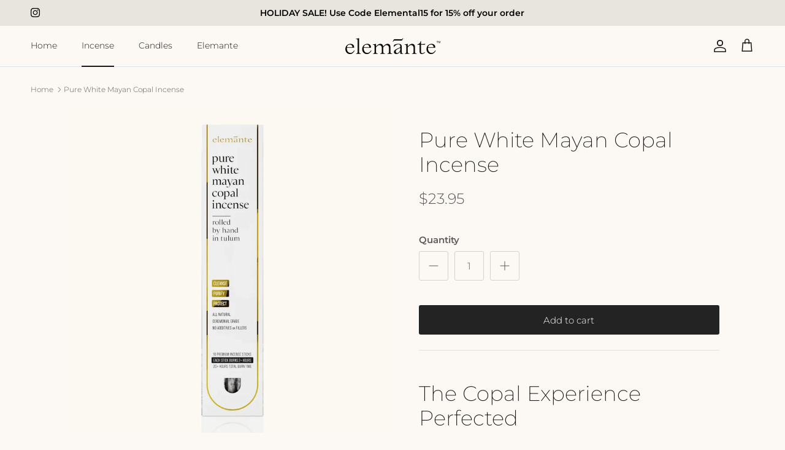

--- FILE ---
content_type: text/html; charset=utf-8
request_url: https://elemante.com/products/pure-white-mayan-copal-incense
body_size: 27256
content:
<!doctype html>
<html class="no-js" lang="en" dir="ltr">
<head><meta charset="utf-8">
<meta name="viewport" content="width=device-width,initial-scale=1">

<title>Pure White Mayan Copal Incense &ndash; Elemante</title><link rel="canonical" href="https://elemante.com/products/pure-white-mayan-copal-incense"><link rel="icon" href="//elemante.com/cdn/shop/files/Elemante-Icon-Metallic_d7877e0b-2ac2-4123-8669-0810ae71b911.png?crop=center&height=48&v=1703560423&width=48" type="image/png">
  <link rel="apple-touch-icon" href="//elemante.com/cdn/shop/files/Elemante-Icon-Metallic_d7877e0b-2ac2-4123-8669-0810ae71b911.png?crop=center&height=180&v=1703560423&width=180"><meta name="description" content="The Copal Experience Perfected indulge in the world’s finest copal incense Experience ceremonial-grade Mayan copal. A harmonious blend of woody pine and citrus notes instantly transports you to the Yucatán Riviera, where our commitment to ethical and sustainable sourcing from exclusive sites ensures protection for the "><!-- Google Tag Manager -->
<script>(function(w,d,s,l,i){w[l]=w[l]||[];w[l].push({'gtm.start':new Date().getTime(),event:'gtm.js'});var f=d.getElementsByTagName(s)[0],j=d.createElement(s),dl=l!='dataLayer'?'&l='+l:'';j.async=true;j.src='https://www.googletagmanager.com/gtm.js?id='+i+dl;f.parentNode.insertBefore(j,f);})(window,document,'script','dataLayer','GTM-T45MVDXX');</script>
<!-- End Google Tag Manager -->
<meta property="og:site_name" content="Elemante">
<meta property="og:url" content="https://elemante.com/products/pure-white-mayan-copal-incense">
<meta property="og:title" content="Pure White Mayan Copal Incense">
<meta property="og:type" content="product">
<meta property="og:description" content="The Copal Experience Perfected indulge in the world’s finest copal incense Experience ceremonial-grade Mayan copal. A harmonious blend of woody pine and citrus notes instantly transports you to the Yucatán Riviera, where our commitment to ethical and sustainable sourcing from exclusive sites ensures protection for the "><meta property="og:image" content="http://elemante.com/cdn/shop/files/1-Elemante-Incense-Box-Front-Beige.jpg?crop=center&height=1200&v=1716528078&width=1200">
  <meta property="og:image:secure_url" content="https://elemante.com/cdn/shop/files/1-Elemante-Incense-Box-Front-Beige.jpg?crop=center&height=1200&v=1716528078&width=1200">
  <meta property="og:image:width" content="1280">
  <meta property="og:image:height" content="1280"><meta property="og:price:amount" content="23.95">
  <meta property="og:price:currency" content="USD"><meta name="twitter:card" content="summary_large_image">
<meta name="twitter:title" content="Pure White Mayan Copal Incense">
<meta name="twitter:description" content="The Copal Experience Perfected indulge in the world’s finest copal incense Experience ceremonial-grade Mayan copal. A harmonious blend of woody pine and citrus notes instantly transports you to the Yucatán Riviera, where our commitment to ethical and sustainable sourcing from exclusive sites ensures protection for the ">
<meta name="p:domain_verify" content="6b0000e1aa59957c700509e239f9600a">

<style>@font-face {
  font-family: Montserrat;
  font-weight: 300;
  font-style: normal;
  font-display: fallback;
  src: url("//elemante.com/cdn/fonts/montserrat/montserrat_n3.29e699231893fd243e1620595067294bb067ba2a.woff2") format("woff2"),
       url("//elemante.com/cdn/fonts/montserrat/montserrat_n3.64ed56f012a53c08a49d49bd7e0c8d2f46119150.woff") format("woff");
}
@font-face {
  font-family: Montserrat;
  font-weight: 400;
  font-style: normal;
  font-display: fallback;
  src: url("//elemante.com/cdn/fonts/montserrat/montserrat_n4.81949fa0ac9fd2021e16436151e8eaa539321637.woff2") format("woff2"),
       url("//elemante.com/cdn/fonts/montserrat/montserrat_n4.a6c632ca7b62da89c3594789ba828388aac693fe.woff") format("woff");
}
@font-face {
  font-family: Montserrat;
  font-weight: 500;
  font-style: normal;
  font-display: fallback;
  src: url("//elemante.com/cdn/fonts/montserrat/montserrat_n5.07ef3781d9c78c8b93c98419da7ad4fbeebb6635.woff2") format("woff2"),
       url("//elemante.com/cdn/fonts/montserrat/montserrat_n5.adf9b4bd8b0e4f55a0b203cdd84512667e0d5e4d.woff") format("woff");
}
@font-face {
  font-family: Montserrat;
  font-weight: 300;
  font-style: italic;
  font-display: fallback;
  src: url("//elemante.com/cdn/fonts/montserrat/montserrat_i3.9cfee8ab0b9b229ed9a7652dff7d786e45a01df2.woff2") format("woff2"),
       url("//elemante.com/cdn/fonts/montserrat/montserrat_i3.68df04ba4494b4612ed6f9bf46b6c06246fa2fa4.woff") format("woff");
}
@font-face {
  font-family: Montserrat;
  font-weight: 400;
  font-style: italic;
  font-display: fallback;
  src: url("//elemante.com/cdn/fonts/montserrat/montserrat_i4.5a4ea298b4789e064f62a29aafc18d41f09ae59b.woff2") format("woff2"),
       url("//elemante.com/cdn/fonts/montserrat/montserrat_i4.072b5869c5e0ed5b9d2021e4c2af132e16681ad2.woff") format("woff");
}
@font-face {
  font-family: Montserrat;
  font-weight: 200;
  font-style: normal;
  font-display: fallback;
  src: url("//elemante.com/cdn/fonts/montserrat/montserrat_n2.6158a4b6474a580592572fe30f04d0efe5adcbe8.woff2") format("woff2"),
       url("//elemante.com/cdn/fonts/montserrat/montserrat_n2.e4b01871223c147c2b91e7b86462152be4d7b524.woff") format("woff");
}
@font-face {
  font-family: Montserrat;
  font-weight: 300;
  font-style: normal;
  font-display: fallback;
  src: url("//elemante.com/cdn/fonts/montserrat/montserrat_n3.29e699231893fd243e1620595067294bb067ba2a.woff2") format("woff2"),
       url("//elemante.com/cdn/fonts/montserrat/montserrat_n3.64ed56f012a53c08a49d49bd7e0c8d2f46119150.woff") format("woff");
}
@font-face {
  font-family: Montserrat;
  font-weight: 300;
  font-style: normal;
  font-display: fallback;
  src: url("//elemante.com/cdn/fonts/montserrat/montserrat_n3.29e699231893fd243e1620595067294bb067ba2a.woff2") format("woff2"),
       url("//elemante.com/cdn/fonts/montserrat/montserrat_n3.64ed56f012a53c08a49d49bd7e0c8d2f46119150.woff") format("woff");
}
@font-face {
  font-family: Montserrat;
  font-weight: 600;
  font-style: normal;
  font-display: fallback;
  src: url("//elemante.com/cdn/fonts/montserrat/montserrat_n6.1326b3e84230700ef15b3a29fb520639977513e0.woff2") format("woff2"),
       url("//elemante.com/cdn/fonts/montserrat/montserrat_n6.652f051080eb14192330daceed8cd53dfdc5ead9.woff") format("woff");
}
:root {
  --page-container-width:          1480px;
  --reading-container-width:       720px;
  --divider-opacity:               0.14;
  --gutter-large:                  30px;
  --gutter-desktop:                20px;
  --gutter-mobile:                 16px;
  --section-padding:               50px;
  --larger-section-padding:        80px;
  --larger-section-padding-mobile: 60px;
  --largest-section-padding:       110px;
  --aos-animate-duration:          0.6s;

  --base-font-family:              Montserrat, sans-serif;
  --base-font-weight:              300;
  --base-font-style:               normal;
  --heading-font-family:           Montserrat, sans-serif;
  --heading-font-weight:           200;
  --heading-font-style:            normal;
  --logo-font-family:              Montserrat, sans-serif;
  --logo-font-weight:              300;
  --logo-font-style:               normal;
  --nav-font-family:               Montserrat, sans-serif;
  --nav-font-weight:               300;
  --nav-font-style:                normal;

  --base-text-size:15px;
  --base-line-height:              1.6;
  --input-text-size:16px;
  --smaller-text-size-1:12px;
  --smaller-text-size-2:14px;
  --smaller-text-size-3:12px;
  --smaller-text-size-4:11px;
  --larger-text-size:34px;
  --super-large-text-size:60px;
  --super-large-mobile-text-size:27px;
  --larger-mobile-text-size:27px;
  --logo-text-size:26px;--btn-letter-spacing: normal;
    --btn-text-transform: none;
    --button-text-size:  15px;
    --quickbuy-button-text-size: 14px;
    --small-feature-link-font-size: 1em;
    --input-btn-padding-top:             1em;
    --input-btn-padding-bottom:          1em;--heading-text-transform:none;
  --nav-text-size:                      14px;
  --mobile-menu-font-weight:            600;

  --body-bg-color:                      252 249 244;
  --bg-color:                           252 249 244;
  --body-text-color:                    92 92 92;
  --text-color:                         92 92 92;

  --header-text-col:                    #171717;--header-text-hover-col:             var(--header-text-col);--header-bg-col:                     #fcf9f4;
  --heading-color:                     23 23 23;
  --body-heading-color:                23 23 23;
  --heading-divider-col:               #dfe3e8;

  --logo-col:                          #171717;
  --main-nav-bg:                       #ffffff;
  --main-nav-link-col:                 #5c5c5c;
  --main-nav-link-hover-col:           #e1ba3d;
  --main-nav-link-featured-col:        #b61d0f;

  --link-color:                        225 186 61;
  --body-link-color:                   225 186 61;

  --btn-bg-color:                        35 35 35;
  --btn-bg-hover-color:                  0 0 0;
  --btn-border-color:                    35 35 35;
  --btn-border-hover-color:              0 0 0;
  --btn-text-color:                      255 255 255;
  --btn-text-hover-color:                255 255 255;--btn-alt-bg-color:                    255 255 255;
  --btn-alt-text-color:                  35 35 35;
  --btn-alt-border-color:                35 35 35;
  --btn-alt-border-hover-color:          35 35 35;--btn-ter-bg-color:                    243 232 212;
  --btn-ter-text-color:                  41 41 41;
  --btn-ter-bg-hover-color:              35 35 35;
  --btn-ter-text-hover-color:            255 255 255;--btn-border-radius: 3px;--color-scheme-default:                             #fcf9f4;
  --color-scheme-default-color:                       252 249 244;
  --color-scheme-default-text-color:                  92 92 92;
  --color-scheme-default-head-color:                  23 23 23;
  --color-scheme-default-link-color:                  225 186 61;
  --color-scheme-default-btn-text-color:              255 255 255;
  --color-scheme-default-btn-text-hover-color:        255 255 255;
  --color-scheme-default-btn-bg-color:                35 35 35;
  --color-scheme-default-btn-bg-hover-color:          0 0 0;
  --color-scheme-default-btn-border-color:            35 35 35;
  --color-scheme-default-btn-border-hover-color:      0 0 0;
  --color-scheme-default-btn-alt-text-color:          35 35 35;
  --color-scheme-default-btn-alt-bg-color:            255 255 255;
  --color-scheme-default-btn-alt-border-color:        35 35 35;
  --color-scheme-default-btn-alt-border-hover-color:  35 35 35;

  --color-scheme-1:                             #f2f2f2;
  --color-scheme-1-color:                       242 242 242;
  --color-scheme-1-text-color:                  52 52 52;
  --color-scheme-1-head-color:                  52 52 52;
  --color-scheme-1-link-color:                  52 52 52;
  --color-scheme-1-btn-text-color:              255 255 255;
  --color-scheme-1-btn-text-hover-color:        255 255 255;
  --color-scheme-1-btn-bg-color:                35 35 35;
  --color-scheme-1-btn-bg-hover-color:          0 0 0;
  --color-scheme-1-btn-border-color:            35 35 35;
  --color-scheme-1-btn-border-hover-color:      0 0 0;
  --color-scheme-1-btn-alt-text-color:          35 35 35;
  --color-scheme-1-btn-alt-bg-color:            255 255 255;
  --color-scheme-1-btn-alt-border-color:        35 35 35;
  --color-scheme-1-btn-alt-border-hover-color:  35 35 35;

  --color-scheme-2:                             #f2f2f2;
  --color-scheme-2-color:                       242 242 242;
  --color-scheme-2-text-color:                  52 52 52;
  --color-scheme-2-head-color:                  52 52 52;
  --color-scheme-2-link-color:                  52 52 52;
  --color-scheme-2-btn-text-color:              255 255 255;
  --color-scheme-2-btn-text-hover-color:        255 255 255;
  --color-scheme-2-btn-bg-color:                35 35 35;
  --color-scheme-2-btn-bg-hover-color:          0 0 0;
  --color-scheme-2-btn-border-color:            35 35 35;
  --color-scheme-2-btn-border-hover-color:      0 0 0;
  --color-scheme-2-btn-alt-text-color:          35 35 35;
  --color-scheme-2-btn-alt-bg-color:            255 255 255;
  --color-scheme-2-btn-alt-border-color:        35 35 35;
  --color-scheme-2-btn-alt-border-hover-color:  35 35 35;

  /* Shop Pay payment terms */
  --payment-terms-background-color:    #fcf9f4;--quickbuy-bg: 242 242 242;--body-input-background-color:       rgb(var(--body-bg-color));
  --input-background-color:            rgb(var(--body-bg-color));
  --body-input-text-color:             var(--body-text-color);
  --input-text-color:                  var(--body-text-color);
  --body-input-border-color:           rgb(212, 210, 206);
  --input-border-color:                rgb(212, 210, 206);
  --input-border-color-hover:          rgb(164, 163, 160);
  --input-border-color-active:         rgb(92, 92, 92);

  --swatch-cross-svg:                  url("data:image/svg+xml,%3Csvg xmlns='http://www.w3.org/2000/svg' width='240' height='240' viewBox='0 0 24 24' fill='none' stroke='rgb(212, 210, 206)' stroke-width='0.09' preserveAspectRatio='none' %3E%3Cline x1='24' y1='0' x2='0' y2='24'%3E%3C/line%3E%3C/svg%3E");
  --swatch-cross-hover:                url("data:image/svg+xml,%3Csvg xmlns='http://www.w3.org/2000/svg' width='240' height='240' viewBox='0 0 24 24' fill='none' stroke='rgb(164, 163, 160)' stroke-width='0.09' preserveAspectRatio='none' %3E%3Cline x1='24' y1='0' x2='0' y2='24'%3E%3C/line%3E%3C/svg%3E");
  --swatch-cross-active:               url("data:image/svg+xml,%3Csvg xmlns='http://www.w3.org/2000/svg' width='240' height='240' viewBox='0 0 24 24' fill='none' stroke='rgb(92, 92, 92)' stroke-width='0.09' preserveAspectRatio='none' %3E%3Cline x1='24' y1='0' x2='0' y2='24'%3E%3C/line%3E%3C/svg%3E");

  --footer-divider-col:                #e7e5de;
  --footer-text-col:                   92 92 92;
  --footer-heading-col:                23 23 23;
  --footer-bg:                         #f5f3ee;--product-label-overlay-justify: flex-start;--product-label-overlay-align: flex-start;--product-label-overlay-reduction-text:   #ffffff;
  --product-label-overlay-reduction-bg:     #c20000;
  --product-label-overlay-stock-text:       #ffffff;
  --product-label-overlay-stock-bg:         #09728c;
  --product-label-overlay-new-text:         #ffffff;
  --product-label-overlay-new-bg:           #c16452;
  --product-label-overlay-meta-text:        #ffffff;
  --product-label-overlay-meta-bg:          #bd2585;
  --product-label-sale-text:                #c20000;
  --product-label-sold-text:                #171717;
  --product-label-preorder-text:            #3ea36a;

  --product-block-crop-align:               center;

  
  --product-block-price-align:              flex-start;
  --product-block-price-item-margin-start:  initial;
  --product-block-price-item-margin-end:    .5rem;
  

  --collection-block-image-position:   center center;

  --swatch-picker-image-size:          40px;
  --swatch-crop-align:                 center center;

  --image-overlay-text-color:          255 255 255;--image-overlay-bg:                  rgba(0, 0, 0, 0.11);
  --image-overlay-shadow-start:        rgb(0 0 0 / 0.15);
  --image-overlay-box-opacity:         0.9;.image-overlay--bg-box .text-overlay .text-overlay__text {
      --image-overlay-box-bg: 252 249 244;
      --heading-color: var(--body-heading-color);
      --text-color: var(--body-text-color);
      --link-color: var(--body-link-color);
    }--product-inventory-ok-box-color:            #f2faf0;
  --product-inventory-ok-text-color:           #108043;
  --product-inventory-ok-icon-box-fill-color:  #fff;
  --product-inventory-low-box-color:           #fcf1cd;
  --product-inventory-low-text-color:          #dd9a1a;
  --product-inventory-low-icon-box-fill-color: #fff;
  --product-inventory-low-text-color-channels: 16, 128, 67;
  --product-inventory-ok-text-color-channels:  221, 154, 26;

  --rating-star-color: 193 100 82;
}::selection {
    background: rgb(var(--body-heading-color));
    color: rgb(var(--body-bg-color));
  }
  ::-moz-selection {
    background: rgb(var(--body-heading-color));
    color: rgb(var(--body-bg-color));
  }.navigation .h1 {
  color: inherit !important;
}.use-color-scheme--default {
  --product-label-sale-text:           #c20000;
  --product-label-sold-text:           #171717;
  --product-label-preorder-text:       #3ea36a;
  --input-background-color:            rgb(var(--body-bg-color));
  --input-text-color:                  var(--body-input-text-color);
  --input-border-color:                rgb(212, 210, 206);
  --input-border-color-hover:          rgb(164, 163, 160);
  --input-border-color-active:         rgb(92, 92, 92);
}</style>

  <link href="//elemante.com/cdn/shop/t/5/assets/main.css?v=85197909063894693921756440437" rel="stylesheet" type="text/css" media="all" />
<link rel="preload" as="font" href="//elemante.com/cdn/fonts/montserrat/montserrat_n3.29e699231893fd243e1620595067294bb067ba2a.woff2" type="font/woff2" crossorigin><link rel="preload" as="font" href="//elemante.com/cdn/fonts/montserrat/montserrat_n2.6158a4b6474a580592572fe30f04d0efe5adcbe8.woff2" type="font/woff2" crossorigin><script>
    document.documentElement.className = document.documentElement.className.replace('no-js', 'js');

    window.theme = {
      info: {
        name: 'Symmetry',
        version: '7.0.1'
      },
      device: {
        hasTouch: window.matchMedia('(any-pointer: coarse)').matches,
        hasHover: window.matchMedia('(hover: hover)').matches
      },
      mediaQueries: {
        md: '(min-width: 768px)',
        productMediaCarouselBreak: '(min-width: 1041px)'
      },
      routes: {
        base: 'https://elemante.com',
        cart: '/cart',
        cartAdd: '/cart/add.js',
        cartUpdate: '/cart/update.js',
        predictiveSearch: '/search/suggest'
      },
      strings: {
        cartTermsConfirmation: "You must agree to the terms and conditions before continuing.",
        cartItemsQuantityError: "You can only add [QUANTITY] of this item to your cart.",
        generalSearchViewAll: "View all search results",
        noStock: "Sold out",
        noVariant: "Unavailable",
        productsProductChooseA: "Choose a",
        generalSearchPages: "Pages",
        generalSearchNoResultsWithoutTerms: "Sorry, we couldnʼt find any results",
        shippingCalculator: {
          singleRate: "There is one shipping rate for this destination:",
          multipleRates: "There are multiple shipping rates for this destination:",
          noRates: "We do not ship to this destination."
        }
      },
      settings: {
        moneyWithCurrencyFormat: "${{amount}} USD",
        cartType: "drawer",
        afterAddToCart: "drawer",
        quickbuyStyle: "button",
        externalLinksNewTab: true,
        internalLinksSmoothScroll: true
      }
    }

    theme.inlineNavigationCheck = function() {
      var pageHeader = document.querySelector('.pageheader'),
          inlineNavContainer = pageHeader.querySelector('.logo-area__left__inner'),
          inlineNav = inlineNavContainer.querySelector('.navigation--left');
      if (inlineNav && getComputedStyle(inlineNav).display != 'none') {
        var inlineMenuCentered = document.querySelector('.pageheader--layout-inline-menu-center'),
            logoContainer = document.querySelector('.logo-area__middle__inner');
        if(inlineMenuCentered) {
          var rightWidth = document.querySelector('.logo-area__right__inner').clientWidth,
              middleWidth = logoContainer.clientWidth,
              logoArea = document.querySelector('.logo-area'),
              computedLogoAreaStyle = getComputedStyle(logoArea),
              logoAreaInnerWidth = logoArea.clientWidth - Math.ceil(parseFloat(computedLogoAreaStyle.paddingLeft)) - Math.ceil(parseFloat(computedLogoAreaStyle.paddingRight)),
              availableNavWidth = logoAreaInnerWidth - Math.max(rightWidth, middleWidth) * 2 - 40;
          inlineNavContainer.style.maxWidth = availableNavWidth + 'px';
        }

        var firstInlineNavLink = inlineNav.querySelector('.navigation__item:first-child'),
            lastInlineNavLink = inlineNav.querySelector('.navigation__item:last-child');
        if (lastInlineNavLink) {
          var inlineNavWidth = null;
          if(document.querySelector('html[dir=rtl]')) {
            inlineNavWidth = firstInlineNavLink.offsetLeft - lastInlineNavLink.offsetLeft + firstInlineNavLink.offsetWidth;
          } else {
            inlineNavWidth = lastInlineNavLink.offsetLeft - firstInlineNavLink.offsetLeft + lastInlineNavLink.offsetWidth;
          }
          if (inlineNavContainer.offsetWidth >= inlineNavWidth) {
            pageHeader.classList.add('pageheader--layout-inline-permitted');
            var tallLogo = logoContainer.clientHeight > lastInlineNavLink.clientHeight + 20;
            if (tallLogo) {
              inlineNav.classList.add('navigation--tight-underline');
            } else {
              inlineNav.classList.remove('navigation--tight-underline');
            }
          } else {
            pageHeader.classList.remove('pageheader--layout-inline-permitted');
          }
        }
      }
    };

    theme.setInitialHeaderHeightProperty = () => {
      const section = document.querySelector('.section-header');
      if (section) {
        document.documentElement.style.setProperty('--theme-header-height', Math.ceil(section.clientHeight) + 'px');
      }
    };
  </script>

  <script src="//elemante.com/cdn/shop/t/5/assets/main.js?v=138021130070306309461703717946" defer></script>
    <script src="//elemante.com/cdn/shop/t/5/assets/animate-on-scroll.js?v=15249566486942820451703717945" defer></script>
    <link href="//elemante.com/cdn/shop/t/5/assets/animate-on-scroll.css?v=35216439550296132921703717945" rel="stylesheet" type="text/css" media="all" />
  

  <script>window.performance && window.performance.mark && window.performance.mark('shopify.content_for_header.start');</script><meta id="shopify-digital-wallet" name="shopify-digital-wallet" content="/61244670104/digital_wallets/dialog">
<meta name="shopify-checkout-api-token" content="89b231f14be1419a870084dcde439cca">
<meta id="in-context-paypal-metadata" data-shop-id="61244670104" data-venmo-supported="false" data-environment="production" data-locale="en_US" data-paypal-v4="true" data-currency="USD">
<link rel="alternate" type="application/json+oembed" href="https://elemante.com/products/pure-white-mayan-copal-incense.oembed">
<script async="async" src="/checkouts/internal/preloads.js?locale=en-US"></script>
<link rel="preconnect" href="https://shop.app" crossorigin="anonymous">
<script async="async" src="https://shop.app/checkouts/internal/preloads.js?locale=en-US&shop_id=61244670104" crossorigin="anonymous"></script>
<script id="apple-pay-shop-capabilities" type="application/json">{"shopId":61244670104,"countryCode":"US","currencyCode":"USD","merchantCapabilities":["supports3DS"],"merchantId":"gid:\/\/shopify\/Shop\/61244670104","merchantName":"Elemante","requiredBillingContactFields":["postalAddress","email"],"requiredShippingContactFields":["postalAddress","email"],"shippingType":"shipping","supportedNetworks":["visa","masterCard","amex","discover","elo","jcb"],"total":{"type":"pending","label":"Elemante","amount":"1.00"},"shopifyPaymentsEnabled":true,"supportsSubscriptions":true}</script>
<script id="shopify-features" type="application/json">{"accessToken":"89b231f14be1419a870084dcde439cca","betas":["rich-media-storefront-analytics"],"domain":"elemante.com","predictiveSearch":true,"shopId":61244670104,"locale":"en"}</script>
<script>var Shopify = Shopify || {};
Shopify.shop = "539767-5.myshopify.com";
Shopify.locale = "en";
Shopify.currency = {"active":"USD","rate":"1.0"};
Shopify.country = "US";
Shopify.theme = {"name":"Symmetry v7.01","id":133508661400,"schema_name":"Symmetry","schema_version":"7.0.1","theme_store_id":568,"role":"main"};
Shopify.theme.handle = "null";
Shopify.theme.style = {"id":null,"handle":null};
Shopify.cdnHost = "elemante.com/cdn";
Shopify.routes = Shopify.routes || {};
Shopify.routes.root = "/";</script>
<script type="module">!function(o){(o.Shopify=o.Shopify||{}).modules=!0}(window);</script>
<script>!function(o){function n(){var o=[];function n(){o.push(Array.prototype.slice.apply(arguments))}return n.q=o,n}var t=o.Shopify=o.Shopify||{};t.loadFeatures=n(),t.autoloadFeatures=n()}(window);</script>
<script>
  window.ShopifyPay = window.ShopifyPay || {};
  window.ShopifyPay.apiHost = "shop.app\/pay";
  window.ShopifyPay.redirectState = null;
</script>
<script id="shop-js-analytics" type="application/json">{"pageType":"product"}</script>
<script defer="defer" async type="module" src="//elemante.com/cdn/shopifycloud/shop-js/modules/v2/client.init-shop-cart-sync_BT-GjEfc.en.esm.js"></script>
<script defer="defer" async type="module" src="//elemante.com/cdn/shopifycloud/shop-js/modules/v2/chunk.common_D58fp_Oc.esm.js"></script>
<script defer="defer" async type="module" src="//elemante.com/cdn/shopifycloud/shop-js/modules/v2/chunk.modal_xMitdFEc.esm.js"></script>
<script type="module">
  await import("//elemante.com/cdn/shopifycloud/shop-js/modules/v2/client.init-shop-cart-sync_BT-GjEfc.en.esm.js");
await import("//elemante.com/cdn/shopifycloud/shop-js/modules/v2/chunk.common_D58fp_Oc.esm.js");
await import("//elemante.com/cdn/shopifycloud/shop-js/modules/v2/chunk.modal_xMitdFEc.esm.js");

  window.Shopify.SignInWithShop?.initShopCartSync?.({"fedCMEnabled":true,"windoidEnabled":true});

</script>
<script defer="defer" async type="module" src="//elemante.com/cdn/shopifycloud/shop-js/modules/v2/client.payment-terms_Ci9AEqFq.en.esm.js"></script>
<script defer="defer" async type="module" src="//elemante.com/cdn/shopifycloud/shop-js/modules/v2/chunk.common_D58fp_Oc.esm.js"></script>
<script defer="defer" async type="module" src="//elemante.com/cdn/shopifycloud/shop-js/modules/v2/chunk.modal_xMitdFEc.esm.js"></script>
<script type="module">
  await import("//elemante.com/cdn/shopifycloud/shop-js/modules/v2/client.payment-terms_Ci9AEqFq.en.esm.js");
await import("//elemante.com/cdn/shopifycloud/shop-js/modules/v2/chunk.common_D58fp_Oc.esm.js");
await import("//elemante.com/cdn/shopifycloud/shop-js/modules/v2/chunk.modal_xMitdFEc.esm.js");

  
</script>
<script>
  window.Shopify = window.Shopify || {};
  if (!window.Shopify.featureAssets) window.Shopify.featureAssets = {};
  window.Shopify.featureAssets['shop-js'] = {"shop-cart-sync":["modules/v2/client.shop-cart-sync_DZOKe7Ll.en.esm.js","modules/v2/chunk.common_D58fp_Oc.esm.js","modules/v2/chunk.modal_xMitdFEc.esm.js"],"init-fed-cm":["modules/v2/client.init-fed-cm_B6oLuCjv.en.esm.js","modules/v2/chunk.common_D58fp_Oc.esm.js","modules/v2/chunk.modal_xMitdFEc.esm.js"],"shop-cash-offers":["modules/v2/client.shop-cash-offers_D2sdYoxE.en.esm.js","modules/v2/chunk.common_D58fp_Oc.esm.js","modules/v2/chunk.modal_xMitdFEc.esm.js"],"shop-login-button":["modules/v2/client.shop-login-button_QeVjl5Y3.en.esm.js","modules/v2/chunk.common_D58fp_Oc.esm.js","modules/v2/chunk.modal_xMitdFEc.esm.js"],"pay-button":["modules/v2/client.pay-button_DXTOsIq6.en.esm.js","modules/v2/chunk.common_D58fp_Oc.esm.js","modules/v2/chunk.modal_xMitdFEc.esm.js"],"shop-button":["modules/v2/client.shop-button_DQZHx9pm.en.esm.js","modules/v2/chunk.common_D58fp_Oc.esm.js","modules/v2/chunk.modal_xMitdFEc.esm.js"],"avatar":["modules/v2/client.avatar_BTnouDA3.en.esm.js"],"init-windoid":["modules/v2/client.init-windoid_CR1B-cfM.en.esm.js","modules/v2/chunk.common_D58fp_Oc.esm.js","modules/v2/chunk.modal_xMitdFEc.esm.js"],"init-shop-for-new-customer-accounts":["modules/v2/client.init-shop-for-new-customer-accounts_C_vY_xzh.en.esm.js","modules/v2/client.shop-login-button_QeVjl5Y3.en.esm.js","modules/v2/chunk.common_D58fp_Oc.esm.js","modules/v2/chunk.modal_xMitdFEc.esm.js"],"init-shop-email-lookup-coordinator":["modules/v2/client.init-shop-email-lookup-coordinator_BI7n9ZSv.en.esm.js","modules/v2/chunk.common_D58fp_Oc.esm.js","modules/v2/chunk.modal_xMitdFEc.esm.js"],"init-shop-cart-sync":["modules/v2/client.init-shop-cart-sync_BT-GjEfc.en.esm.js","modules/v2/chunk.common_D58fp_Oc.esm.js","modules/v2/chunk.modal_xMitdFEc.esm.js"],"shop-toast-manager":["modules/v2/client.shop-toast-manager_DiYdP3xc.en.esm.js","modules/v2/chunk.common_D58fp_Oc.esm.js","modules/v2/chunk.modal_xMitdFEc.esm.js"],"init-customer-accounts":["modules/v2/client.init-customer-accounts_D9ZNqS-Q.en.esm.js","modules/v2/client.shop-login-button_QeVjl5Y3.en.esm.js","modules/v2/chunk.common_D58fp_Oc.esm.js","modules/v2/chunk.modal_xMitdFEc.esm.js"],"init-customer-accounts-sign-up":["modules/v2/client.init-customer-accounts-sign-up_iGw4briv.en.esm.js","modules/v2/client.shop-login-button_QeVjl5Y3.en.esm.js","modules/v2/chunk.common_D58fp_Oc.esm.js","modules/v2/chunk.modal_xMitdFEc.esm.js"],"shop-follow-button":["modules/v2/client.shop-follow-button_CqMgW2wH.en.esm.js","modules/v2/chunk.common_D58fp_Oc.esm.js","modules/v2/chunk.modal_xMitdFEc.esm.js"],"checkout-modal":["modules/v2/client.checkout-modal_xHeaAweL.en.esm.js","modules/v2/chunk.common_D58fp_Oc.esm.js","modules/v2/chunk.modal_xMitdFEc.esm.js"],"shop-login":["modules/v2/client.shop-login_D91U-Q7h.en.esm.js","modules/v2/chunk.common_D58fp_Oc.esm.js","modules/v2/chunk.modal_xMitdFEc.esm.js"],"lead-capture":["modules/v2/client.lead-capture_BJmE1dJe.en.esm.js","modules/v2/chunk.common_D58fp_Oc.esm.js","modules/v2/chunk.modal_xMitdFEc.esm.js"],"payment-terms":["modules/v2/client.payment-terms_Ci9AEqFq.en.esm.js","modules/v2/chunk.common_D58fp_Oc.esm.js","modules/v2/chunk.modal_xMitdFEc.esm.js"]};
</script>
<script id="__st">var __st={"a":61244670104,"offset":-28800,"reqid":"d5e7c9c0-30a2-459c-9810-d858a64876d0-1769048870","pageurl":"elemante.com\/products\/pure-white-mayan-copal-incense","u":"32184db08e76","p":"product","rtyp":"product","rid":7854755676312};</script>
<script>window.ShopifyPaypalV4VisibilityTracking = true;</script>
<script id="captcha-bootstrap">!function(){'use strict';const t='contact',e='account',n='new_comment',o=[[t,t],['blogs',n],['comments',n],[t,'customer']],c=[[e,'customer_login'],[e,'guest_login'],[e,'recover_customer_password'],[e,'create_customer']],r=t=>t.map((([t,e])=>`form[action*='/${t}']:not([data-nocaptcha='true']) input[name='form_type'][value='${e}']`)).join(','),a=t=>()=>t?[...document.querySelectorAll(t)].map((t=>t.form)):[];function s(){const t=[...o],e=r(t);return a(e)}const i='password',u='form_key',d=['recaptcha-v3-token','g-recaptcha-response','h-captcha-response',i],f=()=>{try{return window.sessionStorage}catch{return}},m='__shopify_v',_=t=>t.elements[u];function p(t,e,n=!1){try{const o=window.sessionStorage,c=JSON.parse(o.getItem(e)),{data:r}=function(t){const{data:e,action:n}=t;return t[m]||n?{data:e,action:n}:{data:t,action:n}}(c);for(const[e,n]of Object.entries(r))t.elements[e]&&(t.elements[e].value=n);n&&o.removeItem(e)}catch(o){console.error('form repopulation failed',{error:o})}}const l='form_type',E='cptcha';function T(t){t.dataset[E]=!0}const w=window,h=w.document,L='Shopify',v='ce_forms',y='captcha';let A=!1;((t,e)=>{const n=(g='f06e6c50-85a8-45c8-87d0-21a2b65856fe',I='https://cdn.shopify.com/shopifycloud/storefront-forms-hcaptcha/ce_storefront_forms_captcha_hcaptcha.v1.5.2.iife.js',D={infoText:'Protected by hCaptcha',privacyText:'Privacy',termsText:'Terms'},(t,e,n)=>{const o=w[L][v],c=o.bindForm;if(c)return c(t,g,e,D).then(n);var r;o.q.push([[t,g,e,D],n]),r=I,A||(h.body.append(Object.assign(h.createElement('script'),{id:'captcha-provider',async:!0,src:r})),A=!0)});var g,I,D;w[L]=w[L]||{},w[L][v]=w[L][v]||{},w[L][v].q=[],w[L][y]=w[L][y]||{},w[L][y].protect=function(t,e){n(t,void 0,e),T(t)},Object.freeze(w[L][y]),function(t,e,n,w,h,L){const[v,y,A,g]=function(t,e,n){const i=e?o:[],u=t?c:[],d=[...i,...u],f=r(d),m=r(i),_=r(d.filter((([t,e])=>n.includes(e))));return[a(f),a(m),a(_),s()]}(w,h,L),I=t=>{const e=t.target;return e instanceof HTMLFormElement?e:e&&e.form},D=t=>v().includes(t);t.addEventListener('submit',(t=>{const e=I(t);if(!e)return;const n=D(e)&&!e.dataset.hcaptchaBound&&!e.dataset.recaptchaBound,o=_(e),c=g().includes(e)&&(!o||!o.value);(n||c)&&t.preventDefault(),c&&!n&&(function(t){try{if(!f())return;!function(t){const e=f();if(!e)return;const n=_(t);if(!n)return;const o=n.value;o&&e.removeItem(o)}(t);const e=Array.from(Array(32),(()=>Math.random().toString(36)[2])).join('');!function(t,e){_(t)||t.append(Object.assign(document.createElement('input'),{type:'hidden',name:u})),t.elements[u].value=e}(t,e),function(t,e){const n=f();if(!n)return;const o=[...t.querySelectorAll(`input[type='${i}']`)].map((({name:t})=>t)),c=[...d,...o],r={};for(const[a,s]of new FormData(t).entries())c.includes(a)||(r[a]=s);n.setItem(e,JSON.stringify({[m]:1,action:t.action,data:r}))}(t,e)}catch(e){console.error('failed to persist form',e)}}(e),e.submit())}));const S=(t,e)=>{t&&!t.dataset[E]&&(n(t,e.some((e=>e===t))),T(t))};for(const o of['focusin','change'])t.addEventListener(o,(t=>{const e=I(t);D(e)&&S(e,y())}));const B=e.get('form_key'),M=e.get(l),P=B&&M;t.addEventListener('DOMContentLoaded',(()=>{const t=y();if(P)for(const e of t)e.elements[l].value===M&&p(e,B);[...new Set([...A(),...v().filter((t=>'true'===t.dataset.shopifyCaptcha))])].forEach((e=>S(e,t)))}))}(h,new URLSearchParams(w.location.search),n,t,e,['guest_login'])})(!0,!0)}();</script>
<script integrity="sha256-4kQ18oKyAcykRKYeNunJcIwy7WH5gtpwJnB7kiuLZ1E=" data-source-attribution="shopify.loadfeatures" defer="defer" src="//elemante.com/cdn/shopifycloud/storefront/assets/storefront/load_feature-a0a9edcb.js" crossorigin="anonymous"></script>
<script crossorigin="anonymous" defer="defer" src="//elemante.com/cdn/shopifycloud/storefront/assets/shopify_pay/storefront-65b4c6d7.js?v=20250812"></script>
<script data-source-attribution="shopify.dynamic_checkout.dynamic.init">var Shopify=Shopify||{};Shopify.PaymentButton=Shopify.PaymentButton||{isStorefrontPortableWallets:!0,init:function(){window.Shopify.PaymentButton.init=function(){};var t=document.createElement("script");t.src="https://elemante.com/cdn/shopifycloud/portable-wallets/latest/portable-wallets.en.js",t.type="module",document.head.appendChild(t)}};
</script>
<script data-source-attribution="shopify.dynamic_checkout.buyer_consent">
  function portableWalletsHideBuyerConsent(e){var t=document.getElementById("shopify-buyer-consent"),n=document.getElementById("shopify-subscription-policy-button");t&&n&&(t.classList.add("hidden"),t.setAttribute("aria-hidden","true"),n.removeEventListener("click",e))}function portableWalletsShowBuyerConsent(e){var t=document.getElementById("shopify-buyer-consent"),n=document.getElementById("shopify-subscription-policy-button");t&&n&&(t.classList.remove("hidden"),t.removeAttribute("aria-hidden"),n.addEventListener("click",e))}window.Shopify?.PaymentButton&&(window.Shopify.PaymentButton.hideBuyerConsent=portableWalletsHideBuyerConsent,window.Shopify.PaymentButton.showBuyerConsent=portableWalletsShowBuyerConsent);
</script>
<script data-source-attribution="shopify.dynamic_checkout.cart.bootstrap">document.addEventListener("DOMContentLoaded",(function(){function t(){return document.querySelector("shopify-accelerated-checkout-cart, shopify-accelerated-checkout")}if(t())Shopify.PaymentButton.init();else{new MutationObserver((function(e,n){t()&&(Shopify.PaymentButton.init(),n.disconnect())})).observe(document.body,{childList:!0,subtree:!0})}}));
</script>
<link id="shopify-accelerated-checkout-styles" rel="stylesheet" media="screen" href="https://elemante.com/cdn/shopifycloud/portable-wallets/latest/accelerated-checkout-backwards-compat.css" crossorigin="anonymous">
<style id="shopify-accelerated-checkout-cart">
        #shopify-buyer-consent {
  margin-top: 1em;
  display: inline-block;
  width: 100%;
}

#shopify-buyer-consent.hidden {
  display: none;
}

#shopify-subscription-policy-button {
  background: none;
  border: none;
  padding: 0;
  text-decoration: underline;
  font-size: inherit;
  cursor: pointer;
}

#shopify-subscription-policy-button::before {
  box-shadow: none;
}

      </style>
<script id="sections-script" data-sections="related-products" defer="defer" src="//elemante.com/cdn/shop/t/5/compiled_assets/scripts.js?v=338"></script>
<script>window.performance && window.performance.mark && window.performance.mark('shopify.content_for_header.end');</script>
<!-- CC Custom Head Start --><!-- CC Custom Head End --><link href="https://monorail-edge.shopifysvc.com" rel="dns-prefetch">
<script>(function(){if ("sendBeacon" in navigator && "performance" in window) {try {var session_token_from_headers = performance.getEntriesByType('navigation')[0].serverTiming.find(x => x.name == '_s').description;} catch {var session_token_from_headers = undefined;}var session_cookie_matches = document.cookie.match(/_shopify_s=([^;]*)/);var session_token_from_cookie = session_cookie_matches && session_cookie_matches.length === 2 ? session_cookie_matches[1] : "";var session_token = session_token_from_headers || session_token_from_cookie || "";function handle_abandonment_event(e) {var entries = performance.getEntries().filter(function(entry) {return /monorail-edge.shopifysvc.com/.test(entry.name);});if (!window.abandonment_tracked && entries.length === 0) {window.abandonment_tracked = true;var currentMs = Date.now();var navigation_start = performance.timing.navigationStart;var payload = {shop_id: 61244670104,url: window.location.href,navigation_start,duration: currentMs - navigation_start,session_token,page_type: "product"};window.navigator.sendBeacon("https://monorail-edge.shopifysvc.com/v1/produce", JSON.stringify({schema_id: "online_store_buyer_site_abandonment/1.1",payload: payload,metadata: {event_created_at_ms: currentMs,event_sent_at_ms: currentMs}}));}}window.addEventListener('pagehide', handle_abandonment_event);}}());</script>
<script id="web-pixels-manager-setup">(function e(e,d,r,n,o){if(void 0===o&&(o={}),!Boolean(null===(a=null===(i=window.Shopify)||void 0===i?void 0:i.analytics)||void 0===a?void 0:a.replayQueue)){var i,a;window.Shopify=window.Shopify||{};var t=window.Shopify;t.analytics=t.analytics||{};var s=t.analytics;s.replayQueue=[],s.publish=function(e,d,r){return s.replayQueue.push([e,d,r]),!0};try{self.performance.mark("wpm:start")}catch(e){}var l=function(){var e={modern:/Edge?\/(1{2}[4-9]|1[2-9]\d|[2-9]\d{2}|\d{4,})\.\d+(\.\d+|)|Firefox\/(1{2}[4-9]|1[2-9]\d|[2-9]\d{2}|\d{4,})\.\d+(\.\d+|)|Chrom(ium|e)\/(9{2}|\d{3,})\.\d+(\.\d+|)|(Maci|X1{2}).+ Version\/(15\.\d+|(1[6-9]|[2-9]\d|\d{3,})\.\d+)([,.]\d+|)( \(\w+\)|)( Mobile\/\w+|) Safari\/|Chrome.+OPR\/(9{2}|\d{3,})\.\d+\.\d+|(CPU[ +]OS|iPhone[ +]OS|CPU[ +]iPhone|CPU IPhone OS|CPU iPad OS)[ +]+(15[._]\d+|(1[6-9]|[2-9]\d|\d{3,})[._]\d+)([._]\d+|)|Android:?[ /-](13[3-9]|1[4-9]\d|[2-9]\d{2}|\d{4,})(\.\d+|)(\.\d+|)|Android.+Firefox\/(13[5-9]|1[4-9]\d|[2-9]\d{2}|\d{4,})\.\d+(\.\d+|)|Android.+Chrom(ium|e)\/(13[3-9]|1[4-9]\d|[2-9]\d{2}|\d{4,})\.\d+(\.\d+|)|SamsungBrowser\/([2-9]\d|\d{3,})\.\d+/,legacy:/Edge?\/(1[6-9]|[2-9]\d|\d{3,})\.\d+(\.\d+|)|Firefox\/(5[4-9]|[6-9]\d|\d{3,})\.\d+(\.\d+|)|Chrom(ium|e)\/(5[1-9]|[6-9]\d|\d{3,})\.\d+(\.\d+|)([\d.]+$|.*Safari\/(?![\d.]+ Edge\/[\d.]+$))|(Maci|X1{2}).+ Version\/(10\.\d+|(1[1-9]|[2-9]\d|\d{3,})\.\d+)([,.]\d+|)( \(\w+\)|)( Mobile\/\w+|) Safari\/|Chrome.+OPR\/(3[89]|[4-9]\d|\d{3,})\.\d+\.\d+|(CPU[ +]OS|iPhone[ +]OS|CPU[ +]iPhone|CPU IPhone OS|CPU iPad OS)[ +]+(10[._]\d+|(1[1-9]|[2-9]\d|\d{3,})[._]\d+)([._]\d+|)|Android:?[ /-](13[3-9]|1[4-9]\d|[2-9]\d{2}|\d{4,})(\.\d+|)(\.\d+|)|Mobile Safari.+OPR\/([89]\d|\d{3,})\.\d+\.\d+|Android.+Firefox\/(13[5-9]|1[4-9]\d|[2-9]\d{2}|\d{4,})\.\d+(\.\d+|)|Android.+Chrom(ium|e)\/(13[3-9]|1[4-9]\d|[2-9]\d{2}|\d{4,})\.\d+(\.\d+|)|Android.+(UC? ?Browser|UCWEB|U3)[ /]?(15\.([5-9]|\d{2,})|(1[6-9]|[2-9]\d|\d{3,})\.\d+)\.\d+|SamsungBrowser\/(5\.\d+|([6-9]|\d{2,})\.\d+)|Android.+MQ{2}Browser\/(14(\.(9|\d{2,})|)|(1[5-9]|[2-9]\d|\d{3,})(\.\d+|))(\.\d+|)|K[Aa][Ii]OS\/(3\.\d+|([4-9]|\d{2,})\.\d+)(\.\d+|)/},d=e.modern,r=e.legacy,n=navigator.userAgent;return n.match(d)?"modern":n.match(r)?"legacy":"unknown"}(),u="modern"===l?"modern":"legacy",c=(null!=n?n:{modern:"",legacy:""})[u],f=function(e){return[e.baseUrl,"/wpm","/b",e.hashVersion,"modern"===e.buildTarget?"m":"l",".js"].join("")}({baseUrl:d,hashVersion:r,buildTarget:u}),m=function(e){var d=e.version,r=e.bundleTarget,n=e.surface,o=e.pageUrl,i=e.monorailEndpoint;return{emit:function(e){var a=e.status,t=e.errorMsg,s=(new Date).getTime(),l=JSON.stringify({metadata:{event_sent_at_ms:s},events:[{schema_id:"web_pixels_manager_load/3.1",payload:{version:d,bundle_target:r,page_url:o,status:a,surface:n,error_msg:t},metadata:{event_created_at_ms:s}}]});if(!i)return console&&console.warn&&console.warn("[Web Pixels Manager] No Monorail endpoint provided, skipping logging."),!1;try{return self.navigator.sendBeacon.bind(self.navigator)(i,l)}catch(e){}var u=new XMLHttpRequest;try{return u.open("POST",i,!0),u.setRequestHeader("Content-Type","text/plain"),u.send(l),!0}catch(e){return console&&console.warn&&console.warn("[Web Pixels Manager] Got an unhandled error while logging to Monorail."),!1}}}}({version:r,bundleTarget:l,surface:e.surface,pageUrl:self.location.href,monorailEndpoint:e.monorailEndpoint});try{o.browserTarget=l,function(e){var d=e.src,r=e.async,n=void 0===r||r,o=e.onload,i=e.onerror,a=e.sri,t=e.scriptDataAttributes,s=void 0===t?{}:t,l=document.createElement("script"),u=document.querySelector("head"),c=document.querySelector("body");if(l.async=n,l.src=d,a&&(l.integrity=a,l.crossOrigin="anonymous"),s)for(var f in s)if(Object.prototype.hasOwnProperty.call(s,f))try{l.dataset[f]=s[f]}catch(e){}if(o&&l.addEventListener("load",o),i&&l.addEventListener("error",i),u)u.appendChild(l);else{if(!c)throw new Error("Did not find a head or body element to append the script");c.appendChild(l)}}({src:f,async:!0,onload:function(){if(!function(){var e,d;return Boolean(null===(d=null===(e=window.Shopify)||void 0===e?void 0:e.analytics)||void 0===d?void 0:d.initialized)}()){var d=window.webPixelsManager.init(e)||void 0;if(d){var r=window.Shopify.analytics;r.replayQueue.forEach((function(e){var r=e[0],n=e[1],o=e[2];d.publishCustomEvent(r,n,o)})),r.replayQueue=[],r.publish=d.publishCustomEvent,r.visitor=d.visitor,r.initialized=!0}}},onerror:function(){return m.emit({status:"failed",errorMsg:"".concat(f," has failed to load")})},sri:function(e){var d=/^sha384-[A-Za-z0-9+/=]+$/;return"string"==typeof e&&d.test(e)}(c)?c:"",scriptDataAttributes:o}),m.emit({status:"loading"})}catch(e){m.emit({status:"failed",errorMsg:(null==e?void 0:e.message)||"Unknown error"})}}})({shopId: 61244670104,storefrontBaseUrl: "https://elemante.com",extensionsBaseUrl: "https://extensions.shopifycdn.com/cdn/shopifycloud/web-pixels-manager",monorailEndpoint: "https://monorail-edge.shopifysvc.com/unstable/produce_batch",surface: "storefront-renderer",enabledBetaFlags: ["2dca8a86"],webPixelsConfigList: [{"id":"1487995032","configuration":"{\"tagID\":\"2612438954042\"}","eventPayloadVersion":"v1","runtimeContext":"STRICT","scriptVersion":"18031546ee651571ed29edbe71a3550b","type":"APP","apiClientId":3009811,"privacyPurposes":["ANALYTICS","MARKETING","SALE_OF_DATA"],"dataSharingAdjustments":{"protectedCustomerApprovalScopes":["read_customer_address","read_customer_email","read_customer_name","read_customer_personal_data","read_customer_phone"]}},{"id":"546144408","configuration":"{\"config\":\"{\\\"pixel_id\\\":\\\"G-Q0BXVGPXYT\\\",\\\"gtag_events\\\":[{\\\"type\\\":\\\"purchase\\\",\\\"action_label\\\":\\\"G-Q0BXVGPXYT\\\"},{\\\"type\\\":\\\"page_view\\\",\\\"action_label\\\":\\\"G-Q0BXVGPXYT\\\"},{\\\"type\\\":\\\"view_item\\\",\\\"action_label\\\":\\\"G-Q0BXVGPXYT\\\"},{\\\"type\\\":\\\"search\\\",\\\"action_label\\\":\\\"G-Q0BXVGPXYT\\\"},{\\\"type\\\":\\\"add_to_cart\\\",\\\"action_label\\\":\\\"G-Q0BXVGPXYT\\\"},{\\\"type\\\":\\\"begin_checkout\\\",\\\"action_label\\\":\\\"G-Q0BXVGPXYT\\\"},{\\\"type\\\":\\\"add_payment_info\\\",\\\"action_label\\\":\\\"G-Q0BXVGPXYT\\\"}],\\\"enable_monitoring_mode\\\":false}\"}","eventPayloadVersion":"v1","runtimeContext":"OPEN","scriptVersion":"b2a88bafab3e21179ed38636efcd8a93","type":"APP","apiClientId":1780363,"privacyPurposes":[],"dataSharingAdjustments":{"protectedCustomerApprovalScopes":["read_customer_address","read_customer_email","read_customer_name","read_customer_personal_data","read_customer_phone"]}},{"id":"shopify-app-pixel","configuration":"{}","eventPayloadVersion":"v1","runtimeContext":"STRICT","scriptVersion":"0450","apiClientId":"shopify-pixel","type":"APP","privacyPurposes":["ANALYTICS","MARKETING"]},{"id":"shopify-custom-pixel","eventPayloadVersion":"v1","runtimeContext":"LAX","scriptVersion":"0450","apiClientId":"shopify-pixel","type":"CUSTOM","privacyPurposes":["ANALYTICS","MARKETING"]}],isMerchantRequest: false,initData: {"shop":{"name":"Elemante","paymentSettings":{"currencyCode":"USD"},"myshopifyDomain":"539767-5.myshopify.com","countryCode":"US","storefrontUrl":"https:\/\/elemante.com"},"customer":null,"cart":null,"checkout":null,"productVariants":[{"price":{"amount":23.95,"currencyCode":"USD"},"product":{"title":"Pure White Mayan Copal Incense","vendor":"Elemante","id":"7854755676312","untranslatedTitle":"Pure White Mayan Copal Incense","url":"\/products\/pure-white-mayan-copal-incense","type":""},"id":"43108842569880","image":{"src":"\/\/elemante.com\/cdn\/shop\/files\/1-Elemante-Incense-Box-Front-Beige.jpg?v=1716528078"},"sku":"HCI-10","title":"Default Title","untranslatedTitle":"Default Title"}],"purchasingCompany":null},},"https://elemante.com/cdn","fcfee988w5aeb613cpc8e4bc33m6693e112",{"modern":"","legacy":""},{"shopId":"61244670104","storefrontBaseUrl":"https:\/\/elemante.com","extensionBaseUrl":"https:\/\/extensions.shopifycdn.com\/cdn\/shopifycloud\/web-pixels-manager","surface":"storefront-renderer","enabledBetaFlags":"[\"2dca8a86\"]","isMerchantRequest":"false","hashVersion":"fcfee988w5aeb613cpc8e4bc33m6693e112","publish":"custom","events":"[[\"page_viewed\",{}],[\"product_viewed\",{\"productVariant\":{\"price\":{\"amount\":23.95,\"currencyCode\":\"USD\"},\"product\":{\"title\":\"Pure White Mayan Copal Incense\",\"vendor\":\"Elemante\",\"id\":\"7854755676312\",\"untranslatedTitle\":\"Pure White Mayan Copal Incense\",\"url\":\"\/products\/pure-white-mayan-copal-incense\",\"type\":\"\"},\"id\":\"43108842569880\",\"image\":{\"src\":\"\/\/elemante.com\/cdn\/shop\/files\/1-Elemante-Incense-Box-Front-Beige.jpg?v=1716528078\"},\"sku\":\"HCI-10\",\"title\":\"Default Title\",\"untranslatedTitle\":\"Default Title\"}}]]"});</script><script>
  window.ShopifyAnalytics = window.ShopifyAnalytics || {};
  window.ShopifyAnalytics.meta = window.ShopifyAnalytics.meta || {};
  window.ShopifyAnalytics.meta.currency = 'USD';
  var meta = {"product":{"id":7854755676312,"gid":"gid:\/\/shopify\/Product\/7854755676312","vendor":"Elemante","type":"","handle":"pure-white-mayan-copal-incense","variants":[{"id":43108842569880,"price":2395,"name":"Pure White Mayan Copal Incense","public_title":null,"sku":"HCI-10"}],"remote":false},"page":{"pageType":"product","resourceType":"product","resourceId":7854755676312,"requestId":"d5e7c9c0-30a2-459c-9810-d858a64876d0-1769048870"}};
  for (var attr in meta) {
    window.ShopifyAnalytics.meta[attr] = meta[attr];
  }
</script>
<script class="analytics">
  (function () {
    var customDocumentWrite = function(content) {
      var jquery = null;

      if (window.jQuery) {
        jquery = window.jQuery;
      } else if (window.Checkout && window.Checkout.$) {
        jquery = window.Checkout.$;
      }

      if (jquery) {
        jquery('body').append(content);
      }
    };

    var hasLoggedConversion = function(token) {
      if (token) {
        return document.cookie.indexOf('loggedConversion=' + token) !== -1;
      }
      return false;
    }

    var setCookieIfConversion = function(token) {
      if (token) {
        var twoMonthsFromNow = new Date(Date.now());
        twoMonthsFromNow.setMonth(twoMonthsFromNow.getMonth() + 2);

        document.cookie = 'loggedConversion=' + token + '; expires=' + twoMonthsFromNow;
      }
    }

    var trekkie = window.ShopifyAnalytics.lib = window.trekkie = window.trekkie || [];
    if (trekkie.integrations) {
      return;
    }
    trekkie.methods = [
      'identify',
      'page',
      'ready',
      'track',
      'trackForm',
      'trackLink'
    ];
    trekkie.factory = function(method) {
      return function() {
        var args = Array.prototype.slice.call(arguments);
        args.unshift(method);
        trekkie.push(args);
        return trekkie;
      };
    };
    for (var i = 0; i < trekkie.methods.length; i++) {
      var key = trekkie.methods[i];
      trekkie[key] = trekkie.factory(key);
    }
    trekkie.load = function(config) {
      trekkie.config = config || {};
      trekkie.config.initialDocumentCookie = document.cookie;
      var first = document.getElementsByTagName('script')[0];
      var script = document.createElement('script');
      script.type = 'text/javascript';
      script.onerror = function(e) {
        var scriptFallback = document.createElement('script');
        scriptFallback.type = 'text/javascript';
        scriptFallback.onerror = function(error) {
                var Monorail = {
      produce: function produce(monorailDomain, schemaId, payload) {
        var currentMs = new Date().getTime();
        var event = {
          schema_id: schemaId,
          payload: payload,
          metadata: {
            event_created_at_ms: currentMs,
            event_sent_at_ms: currentMs
          }
        };
        return Monorail.sendRequest("https://" + monorailDomain + "/v1/produce", JSON.stringify(event));
      },
      sendRequest: function sendRequest(endpointUrl, payload) {
        // Try the sendBeacon API
        if (window && window.navigator && typeof window.navigator.sendBeacon === 'function' && typeof window.Blob === 'function' && !Monorail.isIos12()) {
          var blobData = new window.Blob([payload], {
            type: 'text/plain'
          });

          if (window.navigator.sendBeacon(endpointUrl, blobData)) {
            return true;
          } // sendBeacon was not successful

        } // XHR beacon

        var xhr = new XMLHttpRequest();

        try {
          xhr.open('POST', endpointUrl);
          xhr.setRequestHeader('Content-Type', 'text/plain');
          xhr.send(payload);
        } catch (e) {
          console.log(e);
        }

        return false;
      },
      isIos12: function isIos12() {
        return window.navigator.userAgent.lastIndexOf('iPhone; CPU iPhone OS 12_') !== -1 || window.navigator.userAgent.lastIndexOf('iPad; CPU OS 12_') !== -1;
      }
    };
    Monorail.produce('monorail-edge.shopifysvc.com',
      'trekkie_storefront_load_errors/1.1',
      {shop_id: 61244670104,
      theme_id: 133508661400,
      app_name: "storefront",
      context_url: window.location.href,
      source_url: "//elemante.com/cdn/s/trekkie.storefront.cd680fe47e6c39ca5d5df5f0a32d569bc48c0f27.min.js"});

        };
        scriptFallback.async = true;
        scriptFallback.src = '//elemante.com/cdn/s/trekkie.storefront.cd680fe47e6c39ca5d5df5f0a32d569bc48c0f27.min.js';
        first.parentNode.insertBefore(scriptFallback, first);
      };
      script.async = true;
      script.src = '//elemante.com/cdn/s/trekkie.storefront.cd680fe47e6c39ca5d5df5f0a32d569bc48c0f27.min.js';
      first.parentNode.insertBefore(script, first);
    };
    trekkie.load(
      {"Trekkie":{"appName":"storefront","development":false,"defaultAttributes":{"shopId":61244670104,"isMerchantRequest":null,"themeId":133508661400,"themeCityHash":"568117066496493719","contentLanguage":"en","currency":"USD"},"isServerSideCookieWritingEnabled":true,"monorailRegion":"shop_domain","enabledBetaFlags":["65f19447"]},"Session Attribution":{},"S2S":{"facebookCapiEnabled":false,"source":"trekkie-storefront-renderer","apiClientId":580111}}
    );

    var loaded = false;
    trekkie.ready(function() {
      if (loaded) return;
      loaded = true;

      window.ShopifyAnalytics.lib = window.trekkie;

      var originalDocumentWrite = document.write;
      document.write = customDocumentWrite;
      try { window.ShopifyAnalytics.merchantGoogleAnalytics.call(this); } catch(error) {};
      document.write = originalDocumentWrite;

      window.ShopifyAnalytics.lib.page(null,{"pageType":"product","resourceType":"product","resourceId":7854755676312,"requestId":"d5e7c9c0-30a2-459c-9810-d858a64876d0-1769048870","shopifyEmitted":true});

      var match = window.location.pathname.match(/checkouts\/(.+)\/(thank_you|post_purchase)/)
      var token = match? match[1]: undefined;
      if (!hasLoggedConversion(token)) {
        setCookieIfConversion(token);
        window.ShopifyAnalytics.lib.track("Viewed Product",{"currency":"USD","variantId":43108842569880,"productId":7854755676312,"productGid":"gid:\/\/shopify\/Product\/7854755676312","name":"Pure White Mayan Copal Incense","price":"23.95","sku":"HCI-10","brand":"Elemante","variant":null,"category":"","nonInteraction":true,"remote":false},undefined,undefined,{"shopifyEmitted":true});
      window.ShopifyAnalytics.lib.track("monorail:\/\/trekkie_storefront_viewed_product\/1.1",{"currency":"USD","variantId":43108842569880,"productId":7854755676312,"productGid":"gid:\/\/shopify\/Product\/7854755676312","name":"Pure White Mayan Copal Incense","price":"23.95","sku":"HCI-10","brand":"Elemante","variant":null,"category":"","nonInteraction":true,"remote":false,"referer":"https:\/\/elemante.com\/products\/pure-white-mayan-copal-incense"});
      }
    });


        var eventsListenerScript = document.createElement('script');
        eventsListenerScript.async = true;
        eventsListenerScript.src = "//elemante.com/cdn/shopifycloud/storefront/assets/shop_events_listener-3da45d37.js";
        document.getElementsByTagName('head')[0].appendChild(eventsListenerScript);

})();</script>
<script
  defer
  src="https://elemante.com/cdn/shopifycloud/perf-kit/shopify-perf-kit-3.0.4.min.js"
  data-application="storefront-renderer"
  data-shop-id="61244670104"
  data-render-region="gcp-us-central1"
  data-page-type="product"
  data-theme-instance-id="133508661400"
  data-theme-name="Symmetry"
  data-theme-version="7.0.1"
  data-monorail-region="shop_domain"
  data-resource-timing-sampling-rate="10"
  data-shs="true"
  data-shs-beacon="true"
  data-shs-export-with-fetch="true"
  data-shs-logs-sample-rate="1"
  data-shs-beacon-endpoint="https://elemante.com/api/collect"
></script>
</head>

<body class="template-product
 cc-animate-enabled">

  <!-- Google Tag Manager (noscript) -->
  <noscript><iframe src="https://www.googletagmanager.com/ns.html?id=GTM-T45MVDXX" height="0" width="0" style="display:none;visibility:hidden"></iframe></noscript>
  <!-- End Google Tag Manager (noscript) -->

  <a class="skip-link visually-hidden" href="#content">Skip to content</a><!-- BEGIN sections: header-group -->
<div id="shopify-section-sections--16377501548696__announcement-bar" class="shopify-section shopify-section-group-header-group section-announcement-bar">

<announcement-bar id="section-id-sections--16377501548696__announcement-bar" class="announcement-bar announcement-bar--with-announcement" data-cc-animate>
    <style data-shopify>
      #section-id-sections--16377501548696__announcement-bar {
        --bg-color: #e7e5de;
        --heading-color: 0 0 0;
        --text-color: 0 0 0;
        --link-color: 0 0 0;
        --announcement-font-size: 14px;
      }
    </style>

    <div class="container container--no-max">
      <div class="announcement-bar__left desktop-only">
        
<ul class="social inline-flex flex-wrap"><li>
      <a class="social__link flex items-center justify-center" href="https://instagram.com/shop.elemante" target="_blank" rel="noopener" title="Elemante on Instagram"><svg class="icon" width="48" height="48" viewBox="0 0 48 48" aria-hidden="true" focusable="false" role="presentation"><path d="M24 0c-6.518 0-7.335.028-9.895.144-2.555.117-4.3.523-5.826 1.116-1.578.613-2.917 1.434-4.25 2.768C2.693 5.362 1.872 6.701 1.26 8.28.667 9.806.26 11.55.144 14.105.028 16.665 0 17.482 0 24s.028 7.335.144 9.895c.117 2.555.523 4.3 1.116 5.826.613 1.578 1.434 2.917 2.768 4.25 1.334 1.335 2.673 2.156 4.251 2.77 1.527.592 3.271.998 5.826 1.115 2.56.116 3.377.144 9.895.144s7.335-.028 9.895-.144c2.555-.117 4.3-.523 5.826-1.116 1.578-.613 2.917-1.434 4.25-2.768 1.335-1.334 2.156-2.673 2.77-4.251.592-1.527.998-3.271 1.115-5.826.116-2.56.144-3.377.144-9.895s-.028-7.335-.144-9.895c-.117-2.555-.523-4.3-1.116-5.826-.613-1.578-1.434-2.917-2.768-4.25-1.334-1.335-2.673-2.156-4.251-2.769-1.527-.593-3.271-1-5.826-1.116C31.335.028 30.518 0 24 0Zm0 4.324c6.408 0 7.167.025 9.698.14 2.34.107 3.61.498 4.457.827 1.12.435 1.92.955 2.759 1.795.84.84 1.36 1.64 1.795 2.76.33.845.72 2.116.827 4.456.115 2.53.14 3.29.14 9.698s-.025 7.167-.14 9.698c-.107 2.34-.498 3.61-.827 4.457-.435 1.12-.955 1.92-1.795 2.759-.84.84-1.64 1.36-2.76 1.795-.845.33-2.116.72-4.456.827-2.53.115-3.29.14-9.698.14-6.409 0-7.168-.025-9.698-.14-2.34-.107-3.61-.498-4.457-.827-1.12-.435-1.92-.955-2.759-1.795-.84-.84-1.36-1.64-1.795-2.76-.33-.845-.72-2.116-.827-4.456-.115-2.53-.14-3.29-.14-9.698s.025-7.167.14-9.698c.107-2.34.498-3.61.827-4.457.435-1.12.955-1.92 1.795-2.759.84-.84 1.64-1.36 2.76-1.795.845-.33 2.116-.72 4.456-.827 2.53-.115 3.29-.14 9.698-.14Zm0 7.352c-6.807 0-12.324 5.517-12.324 12.324 0 6.807 5.517 12.324 12.324 12.324 6.807 0 12.324-5.517 12.324-12.324 0-6.807-5.517-12.324-12.324-12.324ZM24 32a8 8 0 1 1 0-16 8 8 0 0 1 0 16Zm15.691-20.811a2.88 2.88 0 1 1-5.76 0 2.88 2.88 0 0 1 5.76 0Z" fill="currentColor" fill-rule="evenodd"/></svg><span class="visually-hidden">Instagram</span>
      </a>
    </li></ul>

      </div>

      <div class="announcement-bar__middle"><div class="announcement-bar__announcements"><div class="announcement" ><div class="announcement__text">
                  <strong>HOLIDAY SALE! Use Code Elemental15 for 15% off your order</strong>

                  
                </div>
              </div><div class="announcement announcement--inactive" ><div class="announcement__text">
                  FREE shipping on $75+ (U.S. only)

                  
                </div>
              </div></div>
          <div class="announcement-bar__announcement-controller">
            <button class="announcement-button announcement-button--previous" aria-label="Previous"><svg width="24" height="24" viewBox="0 0 24 24" fill="none" stroke="currentColor" stroke-width="1.5" stroke-linecap="round" stroke-linejoin="round" class="icon feather feather-chevron-left" aria-hidden="true" focusable="false" role="presentation"><path d="m15 18-6-6 6-6"/></svg></button><button class="announcement-button announcement-button--next" aria-label="Next"><svg width="24" height="24" viewBox="0 0 24 24" fill="none" stroke="currentColor" stroke-width="1.5" stroke-linecap="round" stroke-linejoin="round" class="icon feather feather-chevron-right" aria-hidden="true" focusable="false" role="presentation"><path d="m9 18 6-6-6-6"/></svg></button>
          </div></div>

      <div class="announcement-bar__right desktop-only">
        
        
      </div>
    </div>
  </announcement-bar>
</div><div id="shopify-section-sections--16377501548696__header" class="shopify-section shopify-section-group-header-group section-header"><style data-shopify>
  .logo img {
    width: 155px;
  }
  .logo-area__middle--logo-image {
    max-width: 155px;
  }
  @media (max-width: 767.98px) {
    .logo img {
      width: 130px;
    }
  }.section-header {
    position: -webkit-sticky;
    position: sticky;
  }</style>
<page-header data-section-id="sections--16377501548696__header" data-cc-animate>
  <div id="pageheader" class="pageheader pageheader--layout-inline-menu-left pageheader--sticky">
    <div class="logo-area container container--no-max">
      <div class="logo-area__left">
        <div class="logo-area__left__inner">
          <button class="mobile-nav-toggle" aria-label="Menu" aria-controls="main-nav"><svg width="24" height="24" viewBox="0 0 24 24" fill="none" stroke="currentColor" stroke-width="1.5" stroke-linecap="round" stroke-linejoin="round" class="icon feather feather-menu" aria-hidden="true" focusable="false" role="presentation"><path d="M3 12h18M3 6h18M3 18h18"/></svg></button>
          
          
            <div id="proxy-nav" class="navigation navigation--left" role="navigation" aria-label="Primary">
              <div class="navigation__tier-1-container">
                <ul class="navigation__tier-1">
                  
<li class="navigation__item">
                      <a href="/" class="navigation__link" >Home</a>
                    </li>
                  
<li class="navigation__item navigation__item--active">
                      <a href="/products/pure-white-mayan-copal-incense" class="navigation__link" >Incense</a>
                    </li>
                  
<li class="navigation__item">
                      <a href="/products/aether-candle" class="navigation__link" >Candles</a>
                    </li>
                  
<li class="navigation__item navigation__item--with-children navigation__item--with-small-menu">
                      <a href="/pages/about" class="navigation__link" aria-haspopup="true" aria-expanded="false" aria-controls="NavigationTier2-4">Elemante</a>
                    </li>
                  
                </ul>
              </div>
            </div>
          
        </div>
      </div>

      <div class="logo-area__middle logo-area__middle--logo-image">
        <div class="logo-area__middle__inner">
          <div class="logo"><a class="logo__link" href="/" title="Elemante"><img class="logo__image" src="//elemante.com/cdn/shop/files/Elemante-Brand-Mark-Word-Black-1200x1200.png?v=1703527226&width=310" alt="Elemante" itemprop="logo" width="600" height="101" loading="eager" /></a></div>
        </div>
      </div>

      <div class="logo-area__right">
        <div class="logo-area__right__inner">
          
            
              <a class="header-account-link" href="https://elemante.com/customer_authentication/redirect?locale=en&region_country=US" aria-label="Account">
                <span class="header-account-link__text visually-hidden">Account</span>
                <span class="header-account-link__icon"><svg class="icon" width="24" height="24" viewBox="0 0 24 24" aria-hidden="true" focusable="false" role="presentation"><g fill="none" fill-rule="evenodd"><path d="M12 2a5 5 0 1 1 0 10 5 5 0 0 1 0-10Zm0 1.429a3.571 3.571 0 1 0 0 7.142 3.571 3.571 0 0 0 0-7.142Z" fill="currentColor"/><path d="M3 18.25c0-2.486 4.542-4 9.028-4 4.486 0 8.972 1.514 8.972 4v3H3v-3Z" stroke="currentColor" stroke-width="1.5"/><circle stroke="currentColor" stroke-width="1.5" cx="12" cy="7" r="4.25"/></g></svg></span>
              </a>
            
          
          
          <a href="/cart" class="cart-link">
            <span class="cart-link__label visually-hidden">Cart</span>
            <span class="cart-link__icon"><svg class="icon" width="24" height="24" viewBox="0 0 24 24" aria-hidden="true" focusable="false" role="presentation"><g fill="none" fill-rule="evenodd"><path d="M0 0h24v24H0z"/><path d="M15.321 9.5V5.321a3.321 3.321 0 0 0-6.642 0V9.5" stroke="currentColor" stroke-width="1.5"/><path stroke="currentColor" stroke-width="1.5" d="M5.357 7.705h13.286l1.107 13.563H4.25z"/></g></svg></span>
          </a>
        </div>
      </div>
    </div></div>

  <main-navigation id="main-nav" class="desktop-only" data-proxy-nav="proxy-nav">
    <div class="navigation navigation--main" role="navigation" aria-label="Primary">
      <div class="navigation__tier-1-container">
        <ul class="navigation__tier-1">
  
<li class="navigation__item">
      <a href="/" class="navigation__link" >Home</a>

      
    </li>
  
<li class="navigation__item navigation__item--active">
      <a href="/products/pure-white-mayan-copal-incense" class="navigation__link" >Incense</a>

      
    </li>
  
<li class="navigation__item">
      <a href="/products/aether-candle" class="navigation__link" >Candles</a>

      
    </li>
  
<li class="navigation__item navigation__item--with-children navigation__item--with-small-menu">
      <a href="/pages/about" class="navigation__link" aria-haspopup="true" aria-expanded="false" aria-controls="NavigationTier2-4">Elemante</a>

      
        <a class="navigation__children-toggle" href="#" aria-label="Show links"><svg width="24" height="24" viewBox="0 0 24 24" fill="none" stroke="currentColor" stroke-width="1.3" stroke-linecap="round" stroke-linejoin="round" class="icon feather feather-chevron-down" aria-hidden="true" focusable="false" role="presentation"><path d="m6 9 6 6 6-6"/></svg></a>

        <div id="NavigationTier2-4" class="navigation__tier-2-container navigation__child-tier"><div class="container">
              <ul class="navigation__tier-2">
                
                  
                    <li class="navigation__item">
                      <a href="/pages/about" class="navigation__link" >About</a>
                      

                      
                    </li>
                  
                

                
</ul>
            </div></div>
      
    </li>
  
</ul>
      </div>
    </div><script class="mobile-navigation-drawer-template" type="text/template">
      <div class="mobile-navigation-drawer" data-mobile-expand-with-entire-link="true">
        <div class="navigation navigation--main" role="navigation" aria-label="Primary">
          <div class="navigation__tier-1-container">
            <div class="navigation__mobile-header">
              <a href="#" class="mobile-nav-back has-ltr-icon" aria-label="Back"><svg width="24" height="24" viewBox="0 0 24 24" fill="none" stroke="currentColor" stroke-width="1.3" stroke-linecap="round" stroke-linejoin="round" class="icon feather feather-chevron-left" aria-hidden="true" focusable="false" role="presentation"><path d="m15 18-6-6 6-6"/></svg></a>
              <span class="mobile-nav-title"></span>
              <a href="#" class="mobile-nav-toggle"  aria-label="Close"><svg width="24" height="24" viewBox="0 0 24 24" fill="none" stroke="currentColor" stroke-width="1.3" stroke-linecap="round" stroke-linejoin="round" class="icon feather feather-x" aria-hidden="true" focusable="false" role="presentation"><path d="M18 6 6 18M6 6l12 12"/></svg></a>
            </div>
            <ul class="navigation__tier-1">
  
<li class="navigation__item">
      <a href="/" class="navigation__link" >Home</a>

      
    </li>
  
<li class="navigation__item navigation__item--active">
      <a href="/products/pure-white-mayan-copal-incense" class="navigation__link" >Incense</a>

      
    </li>
  
<li class="navigation__item">
      <a href="/products/aether-candle" class="navigation__link" >Candles</a>

      
    </li>
  
<li class="navigation__item navigation__item--with-children navigation__item--with-small-menu">
      <a href="/pages/about" class="navigation__link" aria-haspopup="true" aria-expanded="false" aria-controls="NavigationTier2-4-mob">Elemante</a>

      
        <a class="navigation__children-toggle" href="#" aria-label="Show links"><svg width="24" height="24" viewBox="0 0 24 24" fill="none" stroke="currentColor" stroke-width="1.3" stroke-linecap="round" stroke-linejoin="round" class="icon feather feather-chevron-down" aria-hidden="true" focusable="false" role="presentation"><path d="m6 9 6 6 6-6"/></svg></a>

        <div id="NavigationTier2-4-mob" class="navigation__tier-2-container navigation__child-tier"><div class="container">
              <ul class="navigation__tier-2">
                
                  
                    <li class="navigation__item">
                      <a href="/pages/about" class="navigation__link" >About</a>
                      

                      
                    </li>
                  
                

                
</ul>
            </div></div>
      
    </li>
  
</ul>
            
          </div>
        </div>
        <div class="mobile-navigation-drawer__footer"></div>
      </div>
    </script>
  </main-navigation>

  <a href="#" class="header-shade mobile-nav-toggle" aria-label="Close"></a>
</page-header>

<script>
  theme.inlineNavigationCheck();
  setTimeout(theme.setInitialHeaderHeightProperty, 0);
</script><script type="application/ld+json">
  {
    "@context": "http://schema.org",
    "@type": "Organization",
    "name": "Elemante",
      "logo": "https:\/\/elemante.com\/cdn\/shop\/files\/Elemante-Brand-Mark-Word-Black-1200x1200.png?v=1703527226\u0026width=600",
    
    "sameAs": [
      
"https:\/\/instagram.com\/shop.elemante"
    ],
    "url": "https:\/\/elemante.com"
  }
</script>


</div><div id="shopify-section-sections--16377501548696__store-messages" class="shopify-section shopify-section-group-header-group section-store-messages">
<div id="section-id-sections--16377501548696__store-messages" data-cc-animate>
    <style data-shopify>
      #section-id-sections--16377501548696__store-messages {
        --background: #f4f6f8;
        --text-1: #171717;
        --text-2: #4c4c4b;
      }
    </style>
    <div class="store-messages messages-0 desktop-only">
      <div class="container"></div>
    </div></div>
</div>
<!-- END sections: header-group --><main id="content" role="main">
    <div class="container cf">

      <div id="shopify-section-template--16377501188248__main" class="shopify-section section-main-product page-section-spacing page-section-spacing--no-top-mobile"><script src="//elemante.com/cdn/shop/t/5/assets/slideshow.js?v=79160403597309441191703717946" defer></script><link rel="stylesheet" href="//elemante.com/cdn/shop/t/5/assets/modal.css?v=52723798630258842871703717946">


  <div class="container desktop-only not-in-quickbuy" data-cc-animate data-cc-animate-delay="0.2s">
    <div class="page-header">
      <script type="application/ld+json">
  {
    "@context": "https://schema.org",
    "@type": "BreadcrumbList",
    "itemListElement": [
      {
        "@type": "ListItem",
        "position": 1,
        "name": "Home",
        "item": "https:\/\/elemante.com\/"
      },{
          "@type": "ListItem",
          "position": 2,
          "name": "Pure White Mayan Copal Incense",
          "item": "https:\/\/elemante.com\/products\/pure-white-mayan-copal-incense"
        }]
  }
</script>
<nav class="breadcrumbs" aria-label="Breadcrumbs">
  <ol class="breadcrumbs-list">
    <li class="breadcrumbs-list__item">
      <a class="breadcrumbs-list__link" href="/">Home</a> <span class="icon"><svg width="24" height="24" viewBox="0 0 24 24" fill="none" stroke="currentColor" stroke-width="1.5" stroke-linecap="round" stroke-linejoin="round" class="icon feather feather-chevron-right" aria-hidden="true" focusable="false" role="presentation"><path d="m9 18 6-6-6-6"/></svg></span>
    </li><li class="breadcrumbs-list__item">
        <a class="breadcrumbs-list__link" href="/products/pure-white-mayan-copal-incense" aria-current="page">Pure White Mayan Copal Incense</a>
      </li></ol></nav>

    </div>
  </div>


<product-form class="js-product product-info quickbuy-content spaced-row container">
  <media-gallery class="media-gallery media-gallery--layout-collage-2 media-gallery-size-medium product-column-left has-thumbnails"
    data-cc-animate
    data-cc-animate-delay="0.2s"

      data-zoom-enabled>

    <div class="media-gallery__inner sticky-content-container">
      <div class="main-image"><carousel-slider class="mobile-only" role="region" aria-roledescription="Carousel" aria-label="" data-dynamic-height="true" data-dispatch-events="true">
          <div class="slider slider--no-scrollbar" id="slider-template--16377501188248__main" aria-live="polite" aria-atomic="true">
            <div class="slider__grid"><div class="slider__item is-active"
                  role="group" aria-roledescription="Slide"
                  aria-label="1 of 8"

                  data-media-id="38589770104984"><a class="block show-gallery" href="//elemante.com/cdn/shop/files/1-Elemante-Incense-Box-Front-Beige.jpg?v=1716528078&width=5000" aria-label="Load image 1 in gallery view"><div id="FeaturedMedia-template--16377501188248__main-38589770104984-wrapper"
    class="product-media-wrapper"
    data-media-id="template--16377501188248__main-38589770104984"
    tabindex="-1">
  
      <div class="product-media product-media--image"><div class="ar-contain" style="--aspect-ratio: 1.0">
<img src="//elemante.com/cdn/shop/files/1-Elemante-Incense-Box-Front-Beige.jpg?v=1716528078&amp;width=1280" alt="" srcset="//elemante.com/cdn/shop/files/1-Elemante-Incense-Box-Front-Beige.jpg?v=1716528078&amp;width=340 340w, //elemante.com/cdn/shop/files/1-Elemante-Incense-Box-Front-Beige.jpg?v=1716528078&amp;width=480 480w, //elemante.com/cdn/shop/files/1-Elemante-Incense-Box-Front-Beige.jpg?v=1716528078&amp;width=740 740w, //elemante.com/cdn/shop/files/1-Elemante-Incense-Box-Front-Beige.jpg?v=1716528078&amp;width=980 980w, //elemante.com/cdn/shop/files/1-Elemante-Incense-Box-Front-Beige.jpg?v=1716528078&amp;width=1200 1200w, //elemante.com/cdn/shop/files/1-Elemante-Incense-Box-Front-Beige.jpg?v=1716528078&amp;width=1280 1280w" width="1280" height="1280" loading="eager" sizes="(min-width: 1480px) 740px, (min-width: 768px) 50vw, 100vw" class="theme-img"></div>
</div>

    
</div>
</a></div><div class="slider__item"
                  role="group" aria-roledescription="Slide"
                  aria-label="2 of 8" tabindex="-1"

                  data-media-id="36757876474008"><a class="block show-gallery" href="//elemante.com/cdn/shop/files/Kitiya-53Large.jpg?v=1716528078&width=5000" aria-label="Load image 2 in gallery view"><div id="FeaturedMedia-template--16377501188248__main-36757876474008-wrapper"
    class="product-media-wrapper"
    data-media-id="template--16377501188248__main-36757876474008"
    tabindex="-1">
  
      <div class="product-media product-media--image"><div class="ar-contain" style="--aspect-ratio: 0.66640625">
<img src="//elemante.com/cdn/shop/files/Kitiya-53Large.jpg?v=1716528078&amp;width=853" alt="" srcset="//elemante.com/cdn/shop/files/Kitiya-53Large.jpg?v=1716528078&amp;width=340 340w, //elemante.com/cdn/shop/files/Kitiya-53Large.jpg?v=1716528078&amp;width=480 480w, //elemante.com/cdn/shop/files/Kitiya-53Large.jpg?v=1716528078&amp;width=740 740w, //elemante.com/cdn/shop/files/Kitiya-53Large.jpg?v=1716528078&amp;width=853 853w" width="853" height="1280" loading="lazy" sizes="(min-width: 1480px) 740px, (min-width: 768px) 50vw, 100vw" class="theme-img"></div>
</div>

    
</div>
</a></div><div class="slider__item"
                  role="group" aria-roledescription="Slide"
                  aria-label="3 of 8" tabindex="-1"

                  data-media-id="36757876539544"><a class="block show-gallery" href="//elemante.com/cdn/shop/files/Kitiya-66_1_Large_501f7fe6-d117-4b7e-ae10-c083a024d90f.jpg?v=1716528078&width=5000" aria-label="Load image 3 in gallery view"><div id="FeaturedMedia-template--16377501188248__main-36757876539544-wrapper"
    class="product-media-wrapper"
    data-media-id="template--16377501188248__main-36757876539544"
    tabindex="-1">
  
      <div class="product-media product-media--image"><div class="ar-contain" style="--aspect-ratio: 0.66640625">
<img src="//elemante.com/cdn/shop/files/Kitiya-66_1_Large_501f7fe6-d117-4b7e-ae10-c083a024d90f.jpg?v=1716528078&amp;width=853" alt="" srcset="//elemante.com/cdn/shop/files/Kitiya-66_1_Large_501f7fe6-d117-4b7e-ae10-c083a024d90f.jpg?v=1716528078&amp;width=340 340w, //elemante.com/cdn/shop/files/Kitiya-66_1_Large_501f7fe6-d117-4b7e-ae10-c083a024d90f.jpg?v=1716528078&amp;width=480 480w, //elemante.com/cdn/shop/files/Kitiya-66_1_Large_501f7fe6-d117-4b7e-ae10-c083a024d90f.jpg?v=1716528078&amp;width=740 740w, //elemante.com/cdn/shop/files/Kitiya-66_1_Large_501f7fe6-d117-4b7e-ae10-c083a024d90f.jpg?v=1716528078&amp;width=853 853w" width="853" height="1280" loading="lazy" sizes="(min-width: 1480px) 740px, (min-width: 768px) 50vw, 100vw" class="theme-img"></div>
</div>

    
</div>
</a></div><div class="slider__item"
                  role="group" aria-roledescription="Slide"
                  aria-label="4 of 8" tabindex="-1"

                  data-media-id="36757895282840"><div id="FeaturedMedia-template--16377501188248__main-36757895282840-wrapper"
    class="product-media-wrapper"
    data-media-id="template--16377501188248__main-36757895282840"
    tabindex="-1">
  
      <link rel="stylesheet" href="//elemante.com/cdn/shop/t/5/assets/video.css?v=52927323488706550131703717947">
      <script src="//elemante.com/cdn/shop/t/5/assets/video.js?v=61948905393951104701703717947" defer></script>
      <deferred-media class="product-media product-media--video product-media--frame video-section"
          data-video-type="external"
          data-video-id=""
          data-enable-video-looping="true"
          data-autoplay="true"
          style="padding-bottom: 56.25%">
        <div class="product-media__poster img-fill">
          
<img src="//elemante.com/cdn/shop/files/preview_images/2d35ec5fd8e04d4184720e51e6496e39.thumbnail.0000000000.jpg?v=1703652409&amp;width=1920" alt="" srcset="//elemante.com/cdn/shop/files/preview_images/2d35ec5fd8e04d4184720e51e6496e39.thumbnail.0000000000.jpg?v=1703652409&amp;width=340 340w, //elemante.com/cdn/shop/files/preview_images/2d35ec5fd8e04d4184720e51e6496e39.thumbnail.0000000000.jpg?v=1703652409&amp;width=480 480w, //elemante.com/cdn/shop/files/preview_images/2d35ec5fd8e04d4184720e51e6496e39.thumbnail.0000000000.jpg?v=1703652409&amp;width=740 740w, //elemante.com/cdn/shop/files/preview_images/2d35ec5fd8e04d4184720e51e6496e39.thumbnail.0000000000.jpg?v=1703652409&amp;width=980 980w, //elemante.com/cdn/shop/files/preview_images/2d35ec5fd8e04d4184720e51e6496e39.thumbnail.0000000000.jpg?v=1703652409&amp;width=1200 1200w, //elemante.com/cdn/shop/files/preview_images/2d35ec5fd8e04d4184720e51e6496e39.thumbnail.0000000000.jpg?v=1703652409&amp;width=1400 1400w, //elemante.com/cdn/shop/files/preview_images/2d35ec5fd8e04d4184720e51e6496e39.thumbnail.0000000000.jpg?v=1703652409&amp;width=1600 1600w, //elemante.com/cdn/shop/files/preview_images/2d35ec5fd8e04d4184720e51e6496e39.thumbnail.0000000000.jpg?v=1703652409&amp;width=1920 1920w, //elemante.com/cdn/shop/files/preview_images/2d35ec5fd8e04d4184720e51e6496e39.thumbnail.0000000000.jpg?v=1703652409&amp;width=1920 1920w" width="1920" height="1080" loading="lazy" sizes="(min-width: 1480px) 740px, (min-width: 768px) 50vw, 100vw" class="theme-img">

          
        </div>
        <template><video-component class="has-video"
              data-video-id="template--16377501188248__main-36757895282840"
              data-autoplay="true"
              data-background="false"
              data-natural-width= "true"><video playsinline="true" controls="controls" autoplay="autoplay" muted="muted" loop="loop" preload="metadata" aria-label="Pure White Mayan Copal Incense"><source src="//elemante.com/cdn/shop/videos/c/vp/2d35ec5fd8e04d4184720e51e6496e39/2d35ec5fd8e04d4184720e51e6496e39.HD-1080p-7.2Mbps-22404514.mp4?v=0" type="video/mp4"><img loading="lazy" hidden src="//elemante.com/cdn/shop/files/preview_images/2d35ec5fd8e04d4184720e51e6496e39.thumbnail.0000000000_small.jpg?v=1703652409"></video>
</video-component>
        </template>
      </deferred-media>

    
</div>
</div><div class="slider__item"
                  role="group" aria-roledescription="Slide"
                  aria-label="5 of 8" tabindex="-1"

                  data-media-id="36757876506776"><a class="block show-gallery" href="//elemante.com/cdn/shop/files/Kitiya-63Large.jpg?v=1720162105&width=5000" aria-label="Load image 5 in gallery view"><div id="FeaturedMedia-template--16377501188248__main-36757876506776-wrapper"
    class="product-media-wrapper"
    data-media-id="template--16377501188248__main-36757876506776"
    tabindex="-1">
  
      <div class="product-media product-media--image"><div class="ar-contain" style="--aspect-ratio: 0.66640625">
<img src="//elemante.com/cdn/shop/files/Kitiya-63Large.jpg?v=1720162105&amp;width=853" alt="" srcset="//elemante.com/cdn/shop/files/Kitiya-63Large.jpg?v=1720162105&amp;width=340 340w, //elemante.com/cdn/shop/files/Kitiya-63Large.jpg?v=1720162105&amp;width=480 480w, //elemante.com/cdn/shop/files/Kitiya-63Large.jpg?v=1720162105&amp;width=740 740w, //elemante.com/cdn/shop/files/Kitiya-63Large.jpg?v=1720162105&amp;width=853 853w" width="853" height="1280" loading="lazy" sizes="(min-width: 1480px) 740px, (min-width: 768px) 50vw, 100vw" class="theme-img"></div>
</div>

    
</div>
</a></div><div class="slider__item"
                  role="group" aria-roledescription="Slide"
                  aria-label="6 of 8" tabindex="-1"

                  data-media-id="39026884214936"><a class="block show-gallery" href="//elemante.com/cdn/shop/files/Kitiya-99_copy.jpg?v=1720161663&width=5000" aria-label="Load image 6 in gallery view"><div id="FeaturedMedia-template--16377501188248__main-39026884214936-wrapper"
    class="product-media-wrapper"
    data-media-id="template--16377501188248__main-39026884214936"
    tabindex="-1">
  
      <div class="product-media product-media--image"><div class="ar-contain" style="--aspect-ratio: 0.6666666666666666">
<img src="//elemante.com/cdn/shop/files/Kitiya-99_copy.jpg?v=1720161663&amp;width=1200" alt="" srcset="//elemante.com/cdn/shop/files/Kitiya-99_copy.jpg?v=1720161663&amp;width=340 340w, //elemante.com/cdn/shop/files/Kitiya-99_copy.jpg?v=1720161663&amp;width=480 480w, //elemante.com/cdn/shop/files/Kitiya-99_copy.jpg?v=1720161663&amp;width=740 740w, //elemante.com/cdn/shop/files/Kitiya-99_copy.jpg?v=1720161663&amp;width=980 980w, //elemante.com/cdn/shop/files/Kitiya-99_copy.jpg?v=1720161663&amp;width=1200 1200w, //elemante.com/cdn/shop/files/Kitiya-99_copy.jpg?v=1720161663&amp;width=1200 1200w" width="1200" height="1800" loading="lazy" sizes="(min-width: 1480px) 740px, (min-width: 768px) 50vw, 100vw" class="theme-img"></div>
</div>

    
</div>
</a></div><div class="slider__item"
                  role="group" aria-roledescription="Slide"
                  aria-label="7 of 8" tabindex="-1"

                  data-media-id="39026800459928"><a class="block show-gallery" href="//elemante.com/cdn/shop/files/kitiya-58_copy.jpg?v=1720160905&width=5000" aria-label="Load image 7 in gallery view"><div id="FeaturedMedia-template--16377501188248__main-39026800459928-wrapper"
    class="product-media-wrapper"
    data-media-id="template--16377501188248__main-39026800459928"
    tabindex="-1">
  
      <div class="product-media product-media--image"><div class="ar-contain" style="--aspect-ratio: 0.6666666666666666">
<img src="//elemante.com/cdn/shop/files/kitiya-58_copy.jpg?v=1720160905&amp;width=1200" alt="" srcset="//elemante.com/cdn/shop/files/kitiya-58_copy.jpg?v=1720160905&amp;width=340 340w, //elemante.com/cdn/shop/files/kitiya-58_copy.jpg?v=1720160905&amp;width=480 480w, //elemante.com/cdn/shop/files/kitiya-58_copy.jpg?v=1720160905&amp;width=740 740w, //elemante.com/cdn/shop/files/kitiya-58_copy.jpg?v=1720160905&amp;width=980 980w, //elemante.com/cdn/shop/files/kitiya-58_copy.jpg?v=1720160905&amp;width=1200 1200w, //elemante.com/cdn/shop/files/kitiya-58_copy.jpg?v=1720160905&amp;width=1200 1200w" width="1200" height="1800" loading="lazy" sizes="(min-width: 1480px) 740px, (min-width: 768px) 50vw, 100vw" class="theme-img"></div>
</div>

    
</div>
</a></div><div class="slider__item"
                  role="group" aria-roledescription="Slide"
                  aria-label="8 of 8" tabindex="-1"

                  data-media-id="36757885649048"><a class="block show-gallery" href="//elemante.com/cdn/shop/files/incense-stick-burning.jpg?v=1720162105&width=5000" aria-label="Load image 8 in gallery view"><div id="FeaturedMedia-template--16377501188248__main-36757885649048-wrapper"
    class="product-media-wrapper"
    data-media-id="template--16377501188248__main-36757885649048"
    tabindex="-1">
  
      <div class="product-media product-media--image"><div class="ar-contain" style="--aspect-ratio: 1.0">
<img src="//elemante.com/cdn/shop/files/incense-stick-burning.jpg?v=1720162105&amp;width=1284" alt="" srcset="//elemante.com/cdn/shop/files/incense-stick-burning.jpg?v=1720162105&amp;width=340 340w, //elemante.com/cdn/shop/files/incense-stick-burning.jpg?v=1720162105&amp;width=480 480w, //elemante.com/cdn/shop/files/incense-stick-burning.jpg?v=1720162105&amp;width=740 740w, //elemante.com/cdn/shop/files/incense-stick-burning.jpg?v=1720162105&amp;width=980 980w, //elemante.com/cdn/shop/files/incense-stick-burning.jpg?v=1720162105&amp;width=1200 1200w, //elemante.com/cdn/shop/files/incense-stick-burning.jpg?v=1720162105&amp;width=1284 1284w" width="1284" height="1284" loading="lazy" sizes="(min-width: 1480px) 740px, (min-width: 768px) 50vw, 100vw" class="theme-img"></div>
</div>

    
</div>
</a></div></div>
          </div><div class="slider-nav slider-nav--floating desktop-only js-only">
              <button type="button" class="slider-nav__btn slider-nav__btn--style-2 has-ltr-icon" name="prev" aria-controls="slider-template--16377501188248__main">
                <span class="visually-hidden">Previous</span>
                <svg width="24" height="24" viewBox="0 0 24 24" fill="none" stroke="currentColor" stroke-width="1.5" stroke-linecap="round" stroke-linejoin="round" class="icon feather feather-chevron-left" aria-hidden="true" focusable="false" role="presentation"><path d="m15 18-6-6 6-6"/></svg>
              </button>

              <button type="button" class="slider-nav__btn slider-nav__btn--style-2 has-ltr-icon" name="next" aria-controls="slider-template--16377501188248__main">
                <span class="visually-hidden">Next</span>
                <svg width="24" height="24" viewBox="0 0 24 24" fill="none" stroke="currentColor" stroke-width="1.5" stroke-linecap="round" stroke-linejoin="round" class="icon feather feather-chevron-right" aria-hidden="true" focusable="false" role="presentation"><path d="m9 18 6-6-6-6"/></svg>
              </button>
            </div></carousel-slider><div class="product-media-collage desktop-only"><div class="product-media-collage__item is-active" data-media-id="38589770104984"><a class="show-gallery" href="//elemante.com/cdn/shop/files/1-Elemante-Incense-Box-Front-Beige.jpg?v=1716528078&width=5000"><div id="FeaturedMedia-template--16377501188248__main-38589770104984-wrapper"
    class="product-media-wrapper"
    data-media-id="template--16377501188248__main-38589770104984"
    tabindex="-1">
  
      <div class="product-media product-media--image"><div class="ar-contain" style="--aspect-ratio: 1.0">
<img src="//elemante.com/cdn/shop/files/1-Elemante-Incense-Box-Front-Beige.jpg?v=1716528078&amp;width=1280" alt="" srcset="//elemante.com/cdn/shop/files/1-Elemante-Incense-Box-Front-Beige.jpg?v=1716528078&amp;width=340 340w, //elemante.com/cdn/shop/files/1-Elemante-Incense-Box-Front-Beige.jpg?v=1716528078&amp;width=480 480w, //elemante.com/cdn/shop/files/1-Elemante-Incense-Box-Front-Beige.jpg?v=1716528078&amp;width=740 740w, //elemante.com/cdn/shop/files/1-Elemante-Incense-Box-Front-Beige.jpg?v=1716528078&amp;width=980 980w, //elemante.com/cdn/shop/files/1-Elemante-Incense-Box-Front-Beige.jpg?v=1716528078&amp;width=1200 1200w, //elemante.com/cdn/shop/files/1-Elemante-Incense-Box-Front-Beige.jpg?v=1716528078&amp;width=1280 1280w" width="1280" height="1280" loading="eager" sizes="(min-width: 1480px) 740px, (min-width: 768px) 50vw, 100vw" class="theme-img"></div>
</div>

    
</div>
</a></div><div class="product-media-collage__item" data-media-id="36757876474008"><a class="show-gallery" href="//elemante.com/cdn/shop/files/Kitiya-53Large.jpg?v=1716528078&width=5000"><div id="FeaturedMedia-template--16377501188248__main-36757876474008-wrapper"
    class="product-media-wrapper"
    data-media-id="template--16377501188248__main-36757876474008"
    tabindex="-1">
  
      <div class="product-media product-media--image"><div class="ar-contain" style="--aspect-ratio: 0.66640625">
<img src="//elemante.com/cdn/shop/files/Kitiya-53Large.jpg?v=1716528078&amp;width=853" alt="" srcset="//elemante.com/cdn/shop/files/Kitiya-53Large.jpg?v=1716528078&amp;width=340 340w, //elemante.com/cdn/shop/files/Kitiya-53Large.jpg?v=1716528078&amp;width=480 480w, //elemante.com/cdn/shop/files/Kitiya-53Large.jpg?v=1716528078&amp;width=740 740w, //elemante.com/cdn/shop/files/Kitiya-53Large.jpg?v=1716528078&amp;width=853 853w" width="853" height="1280" loading="eager" sizes="(min-width: 1480px) 740px, (min-width: 768px) 50vw, 100vw" class="theme-img"></div>
</div>

    
</div>
</a></div><div class="product-media-collage__item" data-media-id="36757876539544"><a class="show-gallery" href="//elemante.com/cdn/shop/files/Kitiya-66_1_Large_501f7fe6-d117-4b7e-ae10-c083a024d90f.jpg?v=1716528078&width=5000"><div id="FeaturedMedia-template--16377501188248__main-36757876539544-wrapper"
    class="product-media-wrapper"
    data-media-id="template--16377501188248__main-36757876539544"
    tabindex="-1">
  
      <div class="product-media product-media--image"><div class="ar-contain" style="--aspect-ratio: 0.66640625">
<img src="//elemante.com/cdn/shop/files/Kitiya-66_1_Large_501f7fe6-d117-4b7e-ae10-c083a024d90f.jpg?v=1716528078&amp;width=853" alt="" srcset="//elemante.com/cdn/shop/files/Kitiya-66_1_Large_501f7fe6-d117-4b7e-ae10-c083a024d90f.jpg?v=1716528078&amp;width=340 340w, //elemante.com/cdn/shop/files/Kitiya-66_1_Large_501f7fe6-d117-4b7e-ae10-c083a024d90f.jpg?v=1716528078&amp;width=480 480w, //elemante.com/cdn/shop/files/Kitiya-66_1_Large_501f7fe6-d117-4b7e-ae10-c083a024d90f.jpg?v=1716528078&amp;width=740 740w, //elemante.com/cdn/shop/files/Kitiya-66_1_Large_501f7fe6-d117-4b7e-ae10-c083a024d90f.jpg?v=1716528078&amp;width=853 853w" width="853" height="1280" loading="eager" sizes="(min-width: 1480px) 740px, (min-width: 768px) 50vw, 100vw" class="theme-img"></div>
</div>

    
</div>
</a></div><div class="product-media-collage__item" data-media-id="36757895282840"><div id="FeaturedMedia-template--16377501188248__main-36757895282840-wrapper"
    class="product-media-wrapper"
    data-media-id="template--16377501188248__main-36757895282840"
    tabindex="-1">
  
      <link rel="stylesheet" href="//elemante.com/cdn/shop/t/5/assets/video.css?v=52927323488706550131703717947">
      <script src="//elemante.com/cdn/shop/t/5/assets/video.js?v=61948905393951104701703717947" defer></script>
      <deferred-media class="product-media product-media--video product-media--frame video-section"
          data-video-type="external"
          data-video-id=""
          data-enable-video-looping="true"
          data-autoplay="true"
          style="padding-bottom: 56.25%">
        <div class="product-media__poster img-fill">
          
<img src="//elemante.com/cdn/shop/files/preview_images/2d35ec5fd8e04d4184720e51e6496e39.thumbnail.0000000000.jpg?v=1703652409&amp;width=1920" alt="" srcset="//elemante.com/cdn/shop/files/preview_images/2d35ec5fd8e04d4184720e51e6496e39.thumbnail.0000000000.jpg?v=1703652409&amp;width=340 340w, //elemante.com/cdn/shop/files/preview_images/2d35ec5fd8e04d4184720e51e6496e39.thumbnail.0000000000.jpg?v=1703652409&amp;width=480 480w, //elemante.com/cdn/shop/files/preview_images/2d35ec5fd8e04d4184720e51e6496e39.thumbnail.0000000000.jpg?v=1703652409&amp;width=740 740w, //elemante.com/cdn/shop/files/preview_images/2d35ec5fd8e04d4184720e51e6496e39.thumbnail.0000000000.jpg?v=1703652409&amp;width=980 980w, //elemante.com/cdn/shop/files/preview_images/2d35ec5fd8e04d4184720e51e6496e39.thumbnail.0000000000.jpg?v=1703652409&amp;width=1200 1200w, //elemante.com/cdn/shop/files/preview_images/2d35ec5fd8e04d4184720e51e6496e39.thumbnail.0000000000.jpg?v=1703652409&amp;width=1400 1400w, //elemante.com/cdn/shop/files/preview_images/2d35ec5fd8e04d4184720e51e6496e39.thumbnail.0000000000.jpg?v=1703652409&amp;width=1600 1600w, //elemante.com/cdn/shop/files/preview_images/2d35ec5fd8e04d4184720e51e6496e39.thumbnail.0000000000.jpg?v=1703652409&amp;width=1920 1920w, //elemante.com/cdn/shop/files/preview_images/2d35ec5fd8e04d4184720e51e6496e39.thumbnail.0000000000.jpg?v=1703652409&amp;width=1920 1920w" width="1920" height="1080" loading="lazy" sizes="(min-width: 1480px) 740px, (min-width: 768px) 50vw, 100vw" class="theme-img">

          
        </div>
        <template><video-component class="has-video"
              data-video-id="template--16377501188248__main-36757895282840"
              data-autoplay="true"
              data-background="true"
              data-natural-width= "true"><video playsinline="true" autoplay="autoplay" muted="muted" loop="loop" preload="metadata" aria-label="Pure White Mayan Copal Incense"><source src="//elemante.com/cdn/shop/videos/c/vp/2d35ec5fd8e04d4184720e51e6496e39/2d35ec5fd8e04d4184720e51e6496e39.HD-1080p-7.2Mbps-22404514.mp4?v=0" type="video/mp4"><img loading="lazy" hidden src="//elemante.com/cdn/shop/files/preview_images/2d35ec5fd8e04d4184720e51e6496e39.thumbnail.0000000000_small.jpg?v=1703652409"></video>
</video-component>
        </template>
      </deferred-media>

    
</div>
</div><div class="product-media-collage__item" data-media-id="36757876506776"><a class="show-gallery" href="//elemante.com/cdn/shop/files/Kitiya-63Large.jpg?v=1720162105&width=5000"><div id="FeaturedMedia-template--16377501188248__main-36757876506776-wrapper"
    class="product-media-wrapper"
    data-media-id="template--16377501188248__main-36757876506776"
    tabindex="-1">
  
      <div class="product-media product-media--image"><div class="ar-contain" style="--aspect-ratio: 0.66640625">
<img src="//elemante.com/cdn/shop/files/Kitiya-63Large.jpg?v=1720162105&amp;width=853" alt="" srcset="//elemante.com/cdn/shop/files/Kitiya-63Large.jpg?v=1720162105&amp;width=340 340w, //elemante.com/cdn/shop/files/Kitiya-63Large.jpg?v=1720162105&amp;width=480 480w, //elemante.com/cdn/shop/files/Kitiya-63Large.jpg?v=1720162105&amp;width=740 740w, //elemante.com/cdn/shop/files/Kitiya-63Large.jpg?v=1720162105&amp;width=853 853w" width="853" height="1280" loading="lazy" sizes="(min-width: 1480px) 740px, (min-width: 768px) 50vw, 100vw" class="theme-img"></div>
</div>

    
</div>
</a></div><div class="product-media-collage__item" data-media-id="39026884214936"><a class="show-gallery" href="//elemante.com/cdn/shop/files/Kitiya-99_copy.jpg?v=1720161663&width=5000"><div id="FeaturedMedia-template--16377501188248__main-39026884214936-wrapper"
    class="product-media-wrapper"
    data-media-id="template--16377501188248__main-39026884214936"
    tabindex="-1">
  
      <div class="product-media product-media--image"><div class="ar-contain" style="--aspect-ratio: 0.6666666666666666">
<img src="//elemante.com/cdn/shop/files/Kitiya-99_copy.jpg?v=1720161663&amp;width=1200" alt="" srcset="//elemante.com/cdn/shop/files/Kitiya-99_copy.jpg?v=1720161663&amp;width=340 340w, //elemante.com/cdn/shop/files/Kitiya-99_copy.jpg?v=1720161663&amp;width=480 480w, //elemante.com/cdn/shop/files/Kitiya-99_copy.jpg?v=1720161663&amp;width=740 740w, //elemante.com/cdn/shop/files/Kitiya-99_copy.jpg?v=1720161663&amp;width=980 980w, //elemante.com/cdn/shop/files/Kitiya-99_copy.jpg?v=1720161663&amp;width=1200 1200w, //elemante.com/cdn/shop/files/Kitiya-99_copy.jpg?v=1720161663&amp;width=1200 1200w" width="1200" height="1800" loading="lazy" sizes="(min-width: 1480px) 740px, (min-width: 768px) 50vw, 100vw" class="theme-img"></div>
</div>

    
</div>
</a></div><div class="product-media-collage__item" data-media-id="39026800459928"><a class="show-gallery" href="//elemante.com/cdn/shop/files/kitiya-58_copy.jpg?v=1720160905&width=5000"><div id="FeaturedMedia-template--16377501188248__main-39026800459928-wrapper"
    class="product-media-wrapper"
    data-media-id="template--16377501188248__main-39026800459928"
    tabindex="-1">
  
      <div class="product-media product-media--image"><div class="ar-contain" style="--aspect-ratio: 0.6666666666666666">
<img src="//elemante.com/cdn/shop/files/kitiya-58_copy.jpg?v=1720160905&amp;width=1200" alt="" srcset="//elemante.com/cdn/shop/files/kitiya-58_copy.jpg?v=1720160905&amp;width=340 340w, //elemante.com/cdn/shop/files/kitiya-58_copy.jpg?v=1720160905&amp;width=480 480w, //elemante.com/cdn/shop/files/kitiya-58_copy.jpg?v=1720160905&amp;width=740 740w, //elemante.com/cdn/shop/files/kitiya-58_copy.jpg?v=1720160905&amp;width=980 980w, //elemante.com/cdn/shop/files/kitiya-58_copy.jpg?v=1720160905&amp;width=1200 1200w, //elemante.com/cdn/shop/files/kitiya-58_copy.jpg?v=1720160905&amp;width=1200 1200w" width="1200" height="1800" loading="lazy" sizes="(min-width: 1480px) 740px, (min-width: 768px) 50vw, 100vw" class="theme-img"></div>
</div>

    
</div>
</a></div><div class="product-media-collage__item" data-media-id="36757885649048"><a class="show-gallery" href="//elemante.com/cdn/shop/files/incense-stick-burning.jpg?v=1720162105&width=5000"><div id="FeaturedMedia-template--16377501188248__main-36757885649048-wrapper"
    class="product-media-wrapper"
    data-media-id="template--16377501188248__main-36757885649048"
    tabindex="-1">
  
      <div class="product-media product-media--image"><div class="ar-contain" style="--aspect-ratio: 1.0">
<img src="//elemante.com/cdn/shop/files/incense-stick-burning.jpg?v=1720162105&amp;width=1284" alt="" srcset="//elemante.com/cdn/shop/files/incense-stick-burning.jpg?v=1720162105&amp;width=340 340w, //elemante.com/cdn/shop/files/incense-stick-burning.jpg?v=1720162105&amp;width=480 480w, //elemante.com/cdn/shop/files/incense-stick-burning.jpg?v=1720162105&amp;width=740 740w, //elemante.com/cdn/shop/files/incense-stick-burning.jpg?v=1720162105&amp;width=980 980w, //elemante.com/cdn/shop/files/incense-stick-burning.jpg?v=1720162105&amp;width=1200 1200w, //elemante.com/cdn/shop/files/incense-stick-burning.jpg?v=1720162105&amp;width=1284 1284w" width="1284" height="1284" loading="lazy" sizes="(min-width: 1480px) 740px, (min-width: 768px) 50vw, 100vw" class="theme-img"></div>
</div>

    
</div>
</a></div></div>

        <variant-content class="product-label-list"><script type="text/template" data-variant="43108842569880"></script><div class="product-label-container no-js-hidden"></div>
      <div class="product-label-container js-hidden"></div></variant-content>

      </div>

      
        <carousel-slider class="carousel block thumbnails mobile-only">
          <div class="slider slider--no-scrollbar">
            <ul class="slider__grid">
              
                <li class="slider__item is-active" data-media-id="38589770104984">
                  <a class="thumbnail thumbnail--media-image" href="//elemante.com/cdn/shop/files/1-Elemante-Incense-Box-Front-Beige.jpg?v=1716528078&width=5000"><div class="ar-contain" style="--aspect-ratio: 1.0">
<img src="//elemante.com/cdn/shop/files/1-Elemante-Incense-Box-Front-Beige.jpg?v=1716528078&amp;width=1280" alt="" srcset="//elemante.com/cdn/shop/files/1-Elemante-Incense-Box-Front-Beige.jpg?v=1716528078&amp;width=65 65w, //elemante.com/cdn/shop/files/1-Elemante-Incense-Box-Front-Beige.jpg?v=1716528078&amp;width=130 130w" width="1280" height="1280" loading="lazy" sizes="65px" class="theme-img"></div>
</a>
                </li>
              
                <li class="slider__item" data-media-id="36757876474008">
                  <a class="thumbnail thumbnail--media-image" href="//elemante.com/cdn/shop/files/Kitiya-53Large.jpg?v=1716528078&width=5000"><div class="ar-contain" style="--aspect-ratio: 0.66640625">
<img src="//elemante.com/cdn/shop/files/Kitiya-53Large.jpg?v=1716528078&amp;width=853" alt="" srcset="//elemante.com/cdn/shop/files/Kitiya-53Large.jpg?v=1716528078&amp;width=65 65w, //elemante.com/cdn/shop/files/Kitiya-53Large.jpg?v=1716528078&amp;width=130 130w" width="853" height="1280" loading="lazy" sizes="65px" class="theme-img"></div>
</a>
                </li>
              
                <li class="slider__item" data-media-id="36757876539544">
                  <a class="thumbnail thumbnail--media-image" href="//elemante.com/cdn/shop/files/Kitiya-66_1_Large_501f7fe6-d117-4b7e-ae10-c083a024d90f.jpg?v=1716528078&width=5000"><div class="ar-contain" style="--aspect-ratio: 0.66640625">
<img src="//elemante.com/cdn/shop/files/Kitiya-66_1_Large_501f7fe6-d117-4b7e-ae10-c083a024d90f.jpg?v=1716528078&amp;width=853" alt="" srcset="//elemante.com/cdn/shop/files/Kitiya-66_1_Large_501f7fe6-d117-4b7e-ae10-c083a024d90f.jpg?v=1716528078&amp;width=65 65w, //elemante.com/cdn/shop/files/Kitiya-66_1_Large_501f7fe6-d117-4b7e-ae10-c083a024d90f.jpg?v=1716528078&amp;width=130 130w" width="853" height="1280" loading="lazy" sizes="65px" class="theme-img"></div>
</a>
                </li>
              
                <li class="slider__item" data-media-id="36757895282840">
                  <a class="thumbnail thumbnail--media-video" href="//elemante.com/cdn/shop/files/preview_images/2d35ec5fd8e04d4184720e51e6496e39.thumbnail.0000000000.jpg?v=1703652409&width=5000"><div class="ar-contain" style="--aspect-ratio: 1.7777777777777777">
<img src="//elemante.com/cdn/shop/files/preview_images/2d35ec5fd8e04d4184720e51e6496e39.thumbnail.0000000000.jpg?v=1703652409&amp;width=1920" alt="" srcset="//elemante.com/cdn/shop/files/preview_images/2d35ec5fd8e04d4184720e51e6496e39.thumbnail.0000000000.jpg?v=1703652409&amp;width=65 65w, //elemante.com/cdn/shop/files/preview_images/2d35ec5fd8e04d4184720e51e6496e39.thumbnail.0000000000.jpg?v=1703652409&amp;width=130 130w" width="1920" height="1080" loading="lazy" sizes="65px" class="theme-img"></div>
<div class="thumbnail__badge">
                        <svg aria-hidden="true" class="icon icon--full-color icon-video-badge-full-color" viewBox="0 0 26 26" focusable="false" role="presentation"><path fill-rule="evenodd" clip-rule="evenodd" d="M1 25h24V1H1v24z"/><path class="icon-video-badge-full-color-outline" d="M.5 25v.5h25V.5H.5V25z"/><path class="icon-video-badge-full-color-element" fill-rule="evenodd" clip-rule="evenodd" d="M9.718 6.72a1 1 0 0 0-1.518.855v10.736a1 1 0 0 0 1.562.827l8.35-5.677a1 1 0 0 0-.044-1.682l-8.35-5.06z" opacity=".6"/></svg>
                      </div></a>
                </li>
              
                <li class="slider__item" data-media-id="36757876506776">
                  <a class="thumbnail thumbnail--media-image" href="//elemante.com/cdn/shop/files/Kitiya-63Large.jpg?v=1720162105&width=5000"><div class="ar-contain" style="--aspect-ratio: 0.66640625">
<img src="//elemante.com/cdn/shop/files/Kitiya-63Large.jpg?v=1720162105&amp;width=853" alt="" srcset="//elemante.com/cdn/shop/files/Kitiya-63Large.jpg?v=1720162105&amp;width=65 65w, //elemante.com/cdn/shop/files/Kitiya-63Large.jpg?v=1720162105&amp;width=130 130w" width="853" height="1280" loading="lazy" sizes="65px" class="theme-img"></div>
</a>
                </li>
              
                <li class="slider__item" data-media-id="39026884214936">
                  <a class="thumbnail thumbnail--media-image" href="//elemante.com/cdn/shop/files/Kitiya-99_copy.jpg?v=1720161663&width=5000"><div class="ar-contain" style="--aspect-ratio: 0.6666666666666666">
<img src="//elemante.com/cdn/shop/files/Kitiya-99_copy.jpg?v=1720161663&amp;width=1200" alt="" srcset="//elemante.com/cdn/shop/files/Kitiya-99_copy.jpg?v=1720161663&amp;width=65 65w, //elemante.com/cdn/shop/files/Kitiya-99_copy.jpg?v=1720161663&amp;width=130 130w" width="1200" height="1800" loading="lazy" sizes="65px" class="theme-img"></div>
</a>
                </li>
              
                <li class="slider__item" data-media-id="39026800459928">
                  <a class="thumbnail thumbnail--media-image" href="//elemante.com/cdn/shop/files/kitiya-58_copy.jpg?v=1720160905&width=5000"><div class="ar-contain" style="--aspect-ratio: 0.6666666666666666">
<img src="//elemante.com/cdn/shop/files/kitiya-58_copy.jpg?v=1720160905&amp;width=1200" alt="" srcset="//elemante.com/cdn/shop/files/kitiya-58_copy.jpg?v=1720160905&amp;width=65 65w, //elemante.com/cdn/shop/files/kitiya-58_copy.jpg?v=1720160905&amp;width=130 130w" width="1200" height="1800" loading="lazy" sizes="65px" class="theme-img"></div>
</a>
                </li>
              
                <li class="slider__item" data-media-id="36757885649048">
                  <a class="thumbnail thumbnail--media-image" href="//elemante.com/cdn/shop/files/incense-stick-burning.jpg?v=1720162105&width=5000"><div class="ar-contain" style="--aspect-ratio: 1.0">
<img src="//elemante.com/cdn/shop/files/incense-stick-burning.jpg?v=1720162105&amp;width=1284" alt="" srcset="//elemante.com/cdn/shop/files/incense-stick-burning.jpg?v=1720162105&amp;width=65 65w, //elemante.com/cdn/shop/files/incense-stick-burning.jpg?v=1720162105&amp;width=130 130w" width="1284" height="1284" loading="lazy" sizes="65px" class="theme-img"></div>
</a>
                </li>
              
            </ul>
          </div>
        </carousel-slider>
      
    </div><template class="js-media-zoom-template">
  <modal-dialog class="modal gallery-viewer-modal invisible fixed top-0 left-0 w-full h-full flex items-center justify-center" role="dialog" aria-label="Gallery Viewer" aria-modal="true" tabindex="-1">
    <div class="modal__window relative bg-theme-bg text-theme-text text-start overflow-hidden has-motion">
      <div class="modal__content flex-auto h-full rte">
        <gallery-viewer class="gallery-viewer" tabindex="-1">
          <div class="gallery-viewer__zoom-container"></div>
          <div class="gallery-viewer__thumbs"><a class="gallery-viewer__thumb" href="#" data-zoom-url="//elemante.com/cdn/shop/files/1-Elemante-Incense-Box-Front-Beige.jpg?v=1716528078&width=5000" data-media-id="38589770104984"><img src="//elemante.com/cdn/shop/files/1-Elemante-Incense-Box-Front-Beige.jpg?v=1716528078&amp;width=138" alt="" srcset="//elemante.com/cdn/shop/files/1-Elemante-Incense-Box-Front-Beige.jpg?v=1716528078&amp;width=138 138w" width="138" height="138" class="gallery-viewer__thumb-img"></a><a class="gallery-viewer__thumb" href="#" data-zoom-url="//elemante.com/cdn/shop/files/Kitiya-53Large.jpg?v=1716528078&width=5000" data-media-id="36757876474008"><img src="//elemante.com/cdn/shop/files/Kitiya-53Large.jpg?v=1716528078&amp;width=138" alt="" srcset="//elemante.com/cdn/shop/files/Kitiya-53Large.jpg?v=1716528078&amp;width=138 138w" width="138" height="207" class="gallery-viewer__thumb-img"></a><a class="gallery-viewer__thumb" href="#" data-zoom-url="//elemante.com/cdn/shop/files/Kitiya-66_1_Large_501f7fe6-d117-4b7e-ae10-c083a024d90f.jpg?v=1716528078&width=5000" data-media-id="36757876539544"><img src="//elemante.com/cdn/shop/files/Kitiya-66_1_Large_501f7fe6-d117-4b7e-ae10-c083a024d90f.jpg?v=1716528078&amp;width=138" alt="" srcset="//elemante.com/cdn/shop/files/Kitiya-66_1_Large_501f7fe6-d117-4b7e-ae10-c083a024d90f.jpg?v=1716528078&amp;width=138 138w" width="138" height="207" class="gallery-viewer__thumb-img"></a><a class="gallery-viewer__thumb" href="#" data-zoom-url="//elemante.com/cdn/shop/files/Kitiya-63Large.jpg?v=1720162105&width=5000" data-media-id="36757876506776"><img src="//elemante.com/cdn/shop/files/Kitiya-63Large.jpg?v=1720162105&amp;width=138" alt="" srcset="//elemante.com/cdn/shop/files/Kitiya-63Large.jpg?v=1720162105&amp;width=138 138w" width="138" height="207" class="gallery-viewer__thumb-img"></a><a class="gallery-viewer__thumb" href="#" data-zoom-url="//elemante.com/cdn/shop/files/Kitiya-99_copy.jpg?v=1720161663&width=5000" data-media-id="39026884214936"><img src="//elemante.com/cdn/shop/files/Kitiya-99_copy.jpg?v=1720161663&amp;width=138" alt="" srcset="//elemante.com/cdn/shop/files/Kitiya-99_copy.jpg?v=1720161663&amp;width=138 138w" width="138" height="207" class="gallery-viewer__thumb-img"></a><a class="gallery-viewer__thumb" href="#" data-zoom-url="//elemante.com/cdn/shop/files/kitiya-58_copy.jpg?v=1720160905&width=5000" data-media-id="39026800459928"><img src="//elemante.com/cdn/shop/files/kitiya-58_copy.jpg?v=1720160905&amp;width=138" alt="" srcset="//elemante.com/cdn/shop/files/kitiya-58_copy.jpg?v=1720160905&amp;width=138 138w" width="138" height="207" class="gallery-viewer__thumb-img"></a><a class="gallery-viewer__thumb" href="#" data-zoom-url="//elemante.com/cdn/shop/files/incense-stick-burning.jpg?v=1720162105&width=5000" data-media-id="36757885649048"><img src="//elemante.com/cdn/shop/files/incense-stick-burning.jpg?v=1720162105&amp;width=138" alt="" srcset="//elemante.com/cdn/shop/files/incense-stick-burning.jpg?v=1720162105&amp;width=138 138w" width="138" height="138" class="gallery-viewer__thumb-img"></a></div>
          <div class="gallery-viewer__controls">
            <a class="gallery-viewer__button gallery-viewer__prev has-ltr-icon" href="#">
              <span class="visually-hidden">Previous</span>
              <svg width="24" height="24" viewBox="0 0 24 24" fill="none" stroke="currentColor" stroke-width="1.5" stroke-linecap="round" stroke-linejoin="round" class="icon feather feather-chevron-left" aria-hidden="true" focusable="false" role="presentation"><path d="m15 18-6-6 6-6"/></svg>
            </a>
            <a class="gallery-viewer__button gallery-viewer__next has-ltr-icon" href="#">
              <span class="visually-hidden">Next</span>
              <svg width="24" height="24" viewBox="0 0 24 24" fill="none" stroke="currentColor" stroke-width="1.5" stroke-linecap="round" stroke-linejoin="round" class="icon feather feather-chevron-right" aria-hidden="true" focusable="false" role="presentation"><path d="m9 18 6-6-6-6"/></svg>
            </a>

            <button type="button" class="gallery-viewer__button gallery-viewer__close js-close-modal">
              <svg width="24" height="24" viewBox="0 0 24 24" fill="none" stroke="currentColor" stroke-width="1.5" stroke-linecap="round" stroke-linejoin="round" class="icon feather feather-x" aria-hidden="true" focusable="false" role="presentation"><path d="M18 6 6 18M6 6l12 12"/></svg>
              <span class="visually-hidden">Close</span>
            </button>
          </div>
        </gallery-viewer>
      </div>
    </div>
  </modal-dialog>
</template>
</media-gallery>

  <div class="detail product-column-right" data-cc-animate data-cc-animate-delay="0.2s">
    <div class="product-form sticky-content-container" data-ajax-add-to-cart="true" data-product-id="7854755676312">
      
        
            <div class="title-row" >
              <h1 class="product-title">Pure White Mayan Copal Incense</h1>
            </div>

          
      
        
            <div class="price-container" >
              <div class="product-info__price product-price product-price--large">
                
<div class="price">
  <div class="price__default">
    <span class="price__current">$23.95
</span>
    <span class="price__was"></span></div>

  

  
    <div class="unit-price" hidden>
      <span class="visually-hidden">Unit price</span>
      <span class="unit-price__price"></span>
      <span class="unit-price__separator"> / </span>
      <span class="unit-price__unit">
      </span>
    </div>
  

  
    <div class="price__no-variant" hidden>
      <strong class="price__current">Unavailable</strong>
    </div>
  
</div>

              </div>

              <div class="price-descriptors"><form method="post" action="/cart/add" id="product_form_7854755676312" accept-charset="UTF-8" class="js-instalments-form" enctype="multipart/form-data"><input type="hidden" name="form_type" value="product" /><input type="hidden" name="utf8" value="✓" /><input type="hidden" name="id" value="43108842569880">
                  <shopify-payment-terms variant-id="43108842569880" shopify-meta="{&quot;type&quot;:&quot;product&quot;,&quot;currency_code&quot;:&quot;USD&quot;,&quot;country_code&quot;:&quot;US&quot;,&quot;variants&quot;:[{&quot;id&quot;:43108842569880,&quot;price_per_term&quot;:&quot;$11.97&quot;,&quot;full_price&quot;:&quot;$23.95&quot;,&quot;eligible&quot;:false,&quot;available&quot;:true,&quot;number_of_payment_terms&quot;:2}],&quot;min_price&quot;:&quot;$35.00&quot;,&quot;max_price&quot;:&quot;$30,000.00&quot;,&quot;financing_plans&quot;:[{&quot;min_price&quot;:&quot;$35.00&quot;,&quot;max_price&quot;:&quot;$49.99&quot;,&quot;terms&quot;:[{&quot;apr&quot;:0,&quot;loan_type&quot;:&quot;split_pay&quot;,&quot;installments_count&quot;:2}]},{&quot;min_price&quot;:&quot;$50.00&quot;,&quot;max_price&quot;:&quot;$149.99&quot;,&quot;terms&quot;:[{&quot;apr&quot;:0,&quot;loan_type&quot;:&quot;split_pay&quot;,&quot;installments_count&quot;:4}]},{&quot;min_price&quot;:&quot;$150.00&quot;,&quot;max_price&quot;:&quot;$999.99&quot;,&quot;terms&quot;:[{&quot;apr&quot;:0,&quot;loan_type&quot;:&quot;split_pay&quot;,&quot;installments_count&quot;:4},{&quot;apr&quot;:15,&quot;loan_type&quot;:&quot;interest&quot;,&quot;installments_count&quot;:3},{&quot;apr&quot;:15,&quot;loan_type&quot;:&quot;interest&quot;,&quot;installments_count&quot;:6},{&quot;apr&quot;:15,&quot;loan_type&quot;:&quot;interest&quot;,&quot;installments_count&quot;:12}]},{&quot;min_price&quot;:&quot;$1,000.00&quot;,&quot;max_price&quot;:&quot;$30,000.00&quot;,&quot;terms&quot;:[{&quot;apr&quot;:15,&quot;loan_type&quot;:&quot;interest&quot;,&quot;installments_count&quot;:3},{&quot;apr&quot;:15,&quot;loan_type&quot;:&quot;interest&quot;,&quot;installments_count&quot;:6},{&quot;apr&quot;:15,&quot;loan_type&quot;:&quot;interest&quot;,&quot;installments_count&quot;:12}]}],&quot;installments_buyer_prequalification_enabled&quot;:false,&quot;seller_id&quot;:2431839}" ux-mode="iframe" show-new-buyer-incentive="false"></shopify-payment-terms>
<input type="hidden" name="product-id" value="7854755676312" /><input type="hidden" name="section-id" value="template--16377501188248__main" /></form>
              </div></div>

          
      
        
            <buy-buttons class="buy-buttons-row block" >
              <form method="post" action="/cart/add" id="product-form-template--16377501188248__main-7854755676312" accept-charset="UTF-8" class="form js-product-form" enctype="multipart/form-data" data-product-id="7854755676312"><input type="hidden" name="form_type" value="product" /><input type="hidden" name="utf8" value="✓" />
                <input type="hidden" name="id" value="43108842569880" disabled>

                


                  <div class="quantity-submit-row input-row ">
                    
                      <label class="label" for="quantity">Quantity</label>
                      <quantity-wrapper class="quantity-wrapper">
                        <a href="#" data-quantity="down" aria-label="Decrease quantity"><svg width="24" height="24" viewBox="0 0 24 24" fill="none" stroke="currentColor" stroke-linecap="round" stroke-linejoin="round" class="icon feather feather-minus" aria-hidden="true" focusable="false" role="presentation"><path d="M5 12h14"/></svg></a>
                        <input aria-label="Quantity" id="quantity" type="number" name="quantity" value="1" />
                        <a href="#" data-quantity="up" aria-label="Increase quantity"><svg width="24" height="24" viewBox="0 0 24 24" fill="none" stroke="currentColor" stroke-linecap="round" stroke-linejoin="round" class="icon feather feather-plus" aria-hidden="true" focusable="false" role="presentation"><path d="M12 5v14M5 12h14"/></svg></a>
                      </quantity-wrapper>
                    

                    <div class="quantity-submit-row__submit input-row">
                      <div class="js-form-error lightly-spaced-row" role="alert" hidden></div><button class="btn btn--large add-to-cart" type="submit" name="add" data-add-to-cart-text="Add to cart">Add to cart</button>
                    </div>
                    

                    
                  </div>

                
              <input type="hidden" name="product-id" value="7854755676312" /><input type="hidden" name="section-id" value="template--16377501188248__main" /></form>
<script src="//elemante.com/cdn/shop/t/5/assets/pickup-availability.js?v=110729656532710618711703717946" defer="defer"></script><pickup-availability class="no-js-hidden" data-root-url="/" data-variant-id="43108842569880">
  <template>
    <div class="pickup-status flex mt-8 mb-8">
      <div class="pickup-icon text-error-text">
        <svg class="icon" width="24" height="24" viewBox="0 0 24 24" stroke="currentColor" stroke-width="1.5" fill="none" fill-rule="evenodd" stroke-linejoin="round" aria-hidden="true" focusable="false" role="presentation"><path d="M5 19 19 5M5 5l14 14"/></svg>
      </div>
      <div>
        <p class="mb-0">Couldn&#39;t load pickup availability</p>
        <button class="link mt-2 text-sm js-refresh">Refresh</button>
      </div>
    </div>
  </template>
</pickup-availability>

</buy-buttons>

          
      
        
            <hr class="not-in-quickbuy" >

          
      
        
<div class="not-in-quickbuy" >
                
                  <div class="product-description rte cf"><h1>The Copal Experience Perfected</h1>
<h3 class="p1">indulge in the world’s finest copal incense</h3>
<p class="p1">Experience ceremonial-grade Mayan copal. A harmonious blend of woody pine and citrus notes instantly transports you to the Yucatán Riviera, where our commitment to ethical and sustainable sourcing from exclusive sites ensures protection for the ancient forest and its cherished traditions.</p>
<h2 class="p1">burn with gratitude</h2>
<p class="p1">Consciously crafted, each premium stick provides 2+ hours of aromatic immersion from the highest possible concentration of pure copal available, with no additives or fillers.</p>
<h2 class="p1">burn with intention</h2>
<p class="p1">White copal is the perfect companion for deep relaxation, transformative yoga, mindful meditation, and all your daily rituals.</p>
<h2 class="p1">burn with artistry</h2>
<p class="p1">Light the tip, count to five, then gently exhale to a delicate smolder. Extinguish and reignite as desired, fully embracing each moment. Burn as long as desired. One stick usually burns up to 2+ hours.</p>
<h2>additional details</h2>
<ul>
<li>Ceremonial grade<br>
</li>
<li>All natural. No additives or fillers.</li>
<li>Sustainably harvested &amp; made in the Yucatan.</li>
<li>Hand-rolled in Tulum</li>
<li>10 premium incense sticks.</li>
<li>2.5+ Hour burn time per stick. 20+ hours total burn time.</li>
</ul></div>
                
              </div>
      
        
            
              <div class="lightly-spaced-row inline-width-container not-in-quickbuy" style="width: 100px" >
                

<img src="//elemante.com/cdn/shop/files/Elemante-Icon-Metallic_d7877e0b-2ac2-4123-8669-0810ae71b911.png?v=1703560423&amp;width=1513" alt="" srcset="//elemante.com/cdn/shop/files/Elemante-Icon-Metallic_d7877e0b-2ac2-4123-8669-0810ae71b911.png?v=1703560423&amp;width=320 320w, //elemante.com/cdn/shop/files/Elemante-Icon-Metallic_d7877e0b-2ac2-4123-8669-0810ae71b911.png?v=1703560423&amp;width=480 480w, //elemante.com/cdn/shop/files/Elemante-Icon-Metallic_d7877e0b-2ac2-4123-8669-0810ae71b911.png?v=1703560423&amp;width=580 580w, //elemante.com/cdn/shop/files/Elemante-Icon-Metallic_d7877e0b-2ac2-4123-8669-0810ae71b911.png?v=1703560423&amp;width=640 640w, //elemante.com/cdn/shop/files/Elemante-Icon-Metallic_d7877e0b-2ac2-4123-8669-0810ae71b911.png?v=1703560423&amp;width=200 200w" width="1513" height="1513" loading="lazy" sizes="(min-width: 100px) 100px, 100vw" class="theme-img">

              </div>
            

          
      

      <div class="lightish-spaced-row-above only-in-quickbuy">
        <a class="more" href="/products/pure-white-mayan-copal-incense">
          <span class="beside-svg underline">View details</span>
          <span class="icon--small icon-natcol has-ltr-icon"><svg width="24" height="24" viewBox="0 0 24 24" fill="none" stroke="currentColor" stroke-width="1.5" stroke-linecap="round" stroke-linejoin="round" class="icon feather feather-chevron-right" aria-hidden="true" focusable="false" role="presentation"><path d="m9 18 6-6-6-6"/></svg></span>
        </a>
      </div>
    </div>
  </div><script type="application/ld+json">
  {
    "@context": "http://schema.org",
    "@type": "Product",
    "name": "Pure White Mayan Copal Incense",
    "url": "https:\/\/elemante.com\/products\/pure-white-mayan-copal-incense","image": [
        "https:\/\/elemante.com\/cdn\/shop\/files\/1-Elemante-Incense-Box-Front-Beige.jpg?v=1716528078\u0026width=1280"
      ],"description": "The Copal Experience Perfected\nindulge in the world’s finest copal incense\nExperience ceremonial-grade Mayan copal. A harmonious blend of woody pine and citrus notes instantly transports you to the Yucatán Riviera, where our commitment to ethical and sustainable sourcing from exclusive sites ensures protection for the ancient forest and its cherished traditions.\nburn with gratitude\nConsciously crafted, each premium stick provides 2+ hours of aromatic immersion from the highest possible concentration of pure copal available, with no additives or fillers.\nburn with intention\nWhite copal is the perfect companion for deep relaxation, transformative yoga, mindful meditation, and all your daily rituals.\nburn with artistry\nLight the tip, count to five, then gently exhale to a delicate smolder. Extinguish and reignite as desired, fully embracing each moment. Burn as long as desired. One stick usually burns up to 2+ hours.\nadditional details\n\nCeremonial grade\n\nAll natural. No additives or fillers.\nSustainably harvested \u0026amp; made in the Yucatan.\nHand-rolled in Tulum\n10 premium incense sticks.\n2.5+ Hour burn time per stick. 20+ hours total burn time.\n","sku": "HCI-10","brand": {
      "@type": "Brand",
      "name": "Elemante"
    },
    "offers": [{
          "@type" : "Offer","sku": "HCI-10","gtin12": "860003452127","availability" : "http://schema.org/InStock",
          "price" : 23.95,
          "priceCurrency" : "USD",
          "url" : "https:\/\/elemante.com\/products\/pure-white-mayan-copal-incense?variant=43108842569880",
          "seller": {
            "@type": "Organization",
            "name": "Elemante",
            
            "sameAs": [
              
"https:\/\/instagram.com\/shop.elemante"
            ]
          }
        }
]
  }
</script>
</product-form>




</div><div id="shopify-section-template--16377501188248__related-products" class="shopify-section section-related-products"><div class="related-products"
    data-section-id="template--16377501188248__related-products"
    data-url="/recommendations/products?section_id=template--16377501188248__related-products&limit=4&product_id=7854755676312"
    data-cc-animate>

  
</div>






</div>

    </div>
  </main><div id="pagefooter"><!-- BEGIN sections: footer-group -->
<div id="shopify-section-sections--16377501515928__image_with_text_overlay_bXtgHX" class="shopify-section shopify-section-group-footer-group section-image-with-text-overlay"><image-with-text-overlay id="section-id-sections--16377501515928__image_with_text_overlay_bXtgHX">
  <style data-shopify>
#section-id-sections--16377501515928__image_with_text_overlay_bXtgHX .height--adapt {--aspect-ratio: 1.5;}

        #section-id-sections--16377501515928__image_with_text_overlay_bXtgHX .block-heading_iHxi3U {
          --heading-max-width: 19em;
          font-size: 20px;
        }

        @media (min-width: 768px) {
          #section-id-sections--16377501515928__image_with_text_overlay_bXtgHX .block-heading_iHxi3U {font-size: 40.6px;
          }
        }

        @media (min-width: 1100px) {
          #section-id-sections--16377501515928__image_with_text_overlay_bXtgHX .block-heading_iHxi3U {
            font-size: 58px;
          }
        }
      

</style>
<div class="height--adapt image-overlay image-overlay--bg-shadow " data-cc-animate><div class="height__image image-overlay__image">
<img src="//elemante.com/cdn/shop/files/9529.jpg?v=1741301522&amp;width=3513" alt="" srcset="//elemante.com/cdn/shop/files/9529.jpg?v=1741301522&amp;width=340 340w, //elemante.com/cdn/shop/files/9529.jpg?v=1741301522&amp;width=480 480w, //elemante.com/cdn/shop/files/9529.jpg?v=1741301522&amp;width=740 740w, //elemante.com/cdn/shop/files/9529.jpg?v=1741301522&amp;width=980 980w, //elemante.com/cdn/shop/files/9529.jpg?v=1741301522&amp;width=1200 1200w, //elemante.com/cdn/shop/files/9529.jpg?v=1741301522&amp;width=1400 1400w, //elemante.com/cdn/shop/files/9529.jpg?v=1741301522&amp;width=1600 1600w, //elemante.com/cdn/shop/files/9529.jpg?v=1741301522&amp;width=1920 1920w, //elemante.com/cdn/shop/files/9529.jpg?v=1741301522&amp;width=2560 2560w, //elemante.com/cdn/shop/files/9529.jpg?v=1741301522&amp;width=3200 3200w, //elemante.com/cdn/shop/files/9529.jpg?v=1741301522&amp;width=3513 3513w" width="3513" height="2342" loading="lazy" sizes="100vw" class="theme-img">
</div><div class="text-overlay text-overlay--for-banner text-overlay--v-center text-overlay--h-center image-overlay__over">
        <div class="text-overlay__inner" style="--heading-max-width: em">
          <div class="text-overlay__text">
            
            

                  <div class="text-overlay__subheading subheading subheading--over lightish-spaced-row-above" ></div>

                
            

                  
                    <h2 class="text-overlay__title h1 block-heading_iHxi3U" >Elemante embodies the elements—earth, air, fire, water—balancing luxury and intention. It encourages a reconnection with nature’s forces, fostering a more authentic and mindful experience.</h2>
                  

                
            

                  <div class="text-overlay__rte rte lightly-spaced-row large-text" ></div>

                
            
          </div>
        </div>
      </div></div></image-with-text-overlay>



</div><div id="shopify-section-sections--16377501515928__cross-page-promos" class="shopify-section shopify-section-group-footer-group">
  <div id="section-id-sections--16377501515928__cross-page-promos" class="cross-page-promos">
    <div class="container">
      <div class="flexible-layout layout-all-quarters"><div class="column column--quarter align-center block-id-1478526632862" >
            <div class="relative">
              

                

                  <div class="icon-with-caption">
                    <div class="icon-with-caption__icon"><svg class="icon icon--medium icon--type-truck" stroke-width="1" aria-hidden="true" focusable="false" role="presentation" xmlns="http://www.w3.org/2000/svg" viewBox="0 0 16 16"><path fill="currentColor" d="M15.64 6.92L9.5 5.12V4a.5.5 0 00-.5-.5H1a.5.5 0 00-.5.5v8.5c0 .28.22.5.5.5h1.27a2.1 2.1 0 004.06 0h3.94a2.1 2.1 0 004.06 0h1.17a.5.5 0 00.5-.5V7.4a.5.5 0 00-.36-.48zM4.3 13.6a1.1 1.1 0 110-2.2 1.1 1.1 0 010 2.2zM6.33 12a2.1 2.1 0 00-4.06 0H1.5V4.5h7V12H6.33zm5.97 1.6a1.1 1.1 0 110-2.2 1.1 1.1 0 010 2.2zM15 12h-.67a2.1 2.1 0 00-4.06 0H9.5V6.17l5.5 1.6V12z"/></svg></div>

                    
                      <div class="icon-with-caption__text">
                        <div class="heading-font h6 align-center">$75+ ships free</div>
                      </div>
                    
                  </div>

                

                
            </div>
          </div><div class="column column--quarter align-center block-id-1478526645605" >
            <div class="relative">
              

                

                  <div class="icon-with-caption">
                    <div class="icon-with-caption__icon"><svg class="icon icon--medium icon--type-price_tag" stroke-width="1" aria-hidden="true" focusable="false" role="presentation" xmlns="http://www.w3.org/2000/svg" viewBox="0 0 16 16"><path fill="currentColor" d="M7.59 1.34a1 1 0 01.7-.29h5.66a1 1 0 011 1v5.66a1 1 0 01-.3.7L7.6 15.5a1 1 0 01-1.42 0L.52 9.83a1 1 0 010-1.42l7.07-7.07zm6.36 6.37l-7.07 7.07-5.66-5.66L8.3 2.05h5.66v5.66z" fill-rule="evenodd"/>
      <path fill="currentColor" d="M9.7 6.3a1 1 0 101.42-1.42 1 1 0 00-1.41 1.41zM9 7a2 2 0 102.83-2.83A2 2 0 009 7z" fill-rule="evenodd"/></svg></div>

                    
                      <div class="icon-with-caption__text">
                        <div class="heading-font h6 align-center">Unique products</div>
                      </div>
                    
                  </div>

                

                
            </div>
          </div><div class="column column--quarter align-center block-id-1478526647261" >
            <div class="relative">
              

                

                  <div class="icon-with-caption">
                    <div class="icon-with-caption__icon"><svg class="icon icon--medium icon--type-lock" stroke-width="1" aria-hidden="true" focusable="false" role="presentation" xmlns="http://www.w3.org/2000/svg" viewBox="0 0 16 16"><path fill="currentColor" d="M7.48 10.57v1.83a.5.5 0 001 0v-1.81a1.1 1.1 0 10-1-.02z"/>
      <path fill="currentColor" d="M13.15 5.66h-2.08V3.79a3.7 3.7 0 00-.8-2.3C9.76.88 8.98.5 8 .5c-.98 0-1.76.37-2.29 1a3.7 3.7 0 00-.79 2.3v1.86H2.83a.5.5 0 00-.5.5V15c0 .28.23.5.5.5h10.32a.5.5 0 00.5-.5V6.16a.5.5 0 00-.5-.5zM5.9 3.92v-.08-.02c.03-.7.22-1.28.56-1.68.32-.39.81-.64 1.52-.64s1.2.26 1.52.64c.34.4.54.98.56 1.68v1.84H5.91V3.92zm6.74 10.58H3.33V6.66h9.32v7.84z"/></svg></div>

                    
                      <div class="icon-with-caption__text">
                        <div class="heading-font h6 align-center">Secure Payment</div>
                      </div>
                    
                  </div>

                

                
            </div>
          </div><div class="column column--quarter align-center block-id-1478527611164" >
            <div class="relative">
              

                

                  <div class="icon-with-caption">
                    <div class="icon-with-caption__icon"><svg class="icon icon--medium icon--type-star" stroke-width="1" aria-hidden="true" focusable="false" role="presentation" xmlns="http://www.w3.org/2000/svg" viewBox="0 0 16 16"><path fill="currentColor" d="M8 1c.21 0 .4.13.47.33l1.62 4.54 4.92.1a.5.5 0 01.29.9l-3.92 2.9 1.42 4.58a.5.5 0 01-.75.56L8 12.17 3.95 14.9a.5.5 0 01-.75-.56l1.42-4.58L.7 6.87a.5.5 0 01.29-.9l4.92-.1 1.62-4.54A.5.5 0 018 1zm0 2L6.74 6.52a.5.5 0 01-.46.33l-3.8.08L5.5 9.17a.5.5 0 01.18.55l-1.1 3.56 3.14-2.13a.5.5 0 01.56 0l3.15 2.13-1.1-3.56a.5.5 0 01.17-.55l3.02-2.23-3.8-.08a.5.5 0 01-.46-.33L8 2.99z"/></svg></div>

                    
                      <div class="icon-with-caption__text">
                        <div class="heading-font h6 align-center">Customer Service</div>
                      </div>
                    
                  </div>

                

                
            </div>
          </div></div>
    </div>
  </div><style data-shopify>
  #section-id-sections--16377501515928__cross-page-promos {
    --bg-color: #e7e5de;
    --text-color: #454564;
  }</style>



</div><div id="shopify-section-sections--16377501515928__footer" class="shopify-section shopify-section-group-footer-group section-footer">
  <div class="container container--no-max section-footer__row-container">
    <div class="section-footer__row section-footer__row--blocks" data-num-blocks="3">
      
        
          <div class="section-footer__row__col section-footer__text-block " >
            
<div class="section-footer__title heading-font h6">elemãnte | home &amp; body elevation</div>
            

            

            
              <span class="section-footer__text-block__image" style="max-width: 80px">
<img src="//elemante.com/cdn/shop/files/Elemante_Brand_Mark_Icon_Black_1.svg?v=1703558252&amp;width=272" alt="" srcset="//elemante.com/cdn/shop/files/Elemante_Brand_Mark_Icon_Black_1.svg?v=1703558252&amp;width=80 80w, //elemante.com/cdn/shop/files/Elemante_Brand_Mark_Icon_Black_1.svg?v=1703558252&amp;width=160 160w" width="272" height="210" loading="lazy" sizes="80px" class="theme-img">
</span>
            

            
</div>

        
      
        
          <div class="section-footer__row__col section-footer__menu-block" role="navigation" aria-label="Secondary" >
            

            
              <ul class="section-footer__menu-block__menu" >
                
                  <li>
                    <a href="/" class="no-wrap">Home</a>
                  </li>
                
                  <li>
                    <a href="/products/aether-candle" class="no-wrap">Candles</a>
                  </li>
                
                  <li>
                    <a href="/products/pure-white-mayan-copal-incense" class="no-wrap">Incense</a>
                  </li>
                
                  <li>
                    <a href="/pages/contact" class="no-wrap">Contact</a>
                  </li>
                
                  <li>
                    <a href="/policies/refund-policy" class="no-wrap">Shipping & Returns</a>
                  </li>
                
                  <li>
                    <a href="/pages/wholesale" class="no-wrap">Wholesale</a>
                  </li>
                
              </ul>
            
          </div>

        
      
        
          <div class="section-footer__row__col section-footer__newsletter-block" >
            
<div class="section-footer__title heading-font h6 no-wrap">Unlock 15% Off</div>
            

            
              <div class="section-footer__text rte">
                <p>Sign up for exclusive offers.</p>
              </div>
            

            <div class="signup-form">
  <form method="post" action="/contact#contact_form" id="contact_form" accept-charset="UTF-8" class="contact-form"><input type="hidden" name="form_type" value="customer" /><input type="hidden" name="utf8" value="✓" />
    
      
      <input type="hidden" name="contact[tags]" value="prospect,newsletter"/>
      <p>
        <input type="email"
          placeholder="Your email"
          class="signup-form__email"
          value=""
          name="contact[email]"
          aria-label="Email"
          required />
      </p>
      <button class="btn btn--primary signup-form__button" type="submit">Subscribe</button>
    
  </form>
</div>


            
          </div>

        
      
    </div>
  </div>

<div class="container container--no-max section-footer__row-container ">
  <div class="section-footer__row section-footer__row-lower">
    <div class="section-footer__row__col">
      
      
        <div class="section-footer__lower-menu" role="navigation">
          <ul class="section-footer__lower-menu__list" aria-label="Secondary">
            
              <li>
                <a href="/policies/privacy-policy">Privacy Policy</a>
              </li>
            
              <li>
                <a href="/policies/terms-of-service">Terms of Service</a>
              </li>
            
              <li>
                <a href="/policies/refund-policy">Shipping & Returns</a>
              </li>
            
              <li>
                <a href="/pages/contact">Contact</a>
              </li>
            
              <li>
                <a href="/pages/wholesale">Wholesale</a>
              </li>
            
          </ul>
        </div>
      
    </div>
    <div class="section-footer__row__col">
      
        <div class="section-footer__localization">
          

<script src="//elemante.com/cdn/shop/t/5/assets/custom-select.js?v=58588404616066706311703717945" defer="defer"></script><form method="post" action="/localization" id="footer-localization" accept-charset="UTF-8" class="form localization no-js-hidden" enctype="multipart/form-data"><input type="hidden" name="form_type" value="localization" /><input type="hidden" name="utf8" value="✓" /><input type="hidden" name="_method" value="put" /><input type="hidden" name="return_to" value="/products/pure-white-mayan-copal-incense" /><div class="localization__grid"></div><script>
      customElements.whenDefined('custom-select').then(() => {
        if (!customElements.get('country-selector')) {
          class CountrySelector extends customElements.get('custom-select') {
            constructor() {
              super();
              this.loaded = false;
            }

            async showListbox() {
              if (this.loaded) {
                super.showListbox();
                return;
              }

              this.button.classList.add('is-loading');
              this.button.setAttribute('aria-disabled', 'true');

              try {
                const response = await fetch('?section_id=country-selector');
                if (!response.ok) throw new Error(response.status);

                const tmpl = document.createElement('template');
                tmpl.innerHTML = await response.text();

                const el = tmpl.content.querySelector('.custom-select__listbox');
                this.listbox.innerHTML = el.innerHTML;

                this.options = this.querySelectorAll('.custom-select__option');
                this.loaded = true;
              } catch {
                this.listbox.innerHTML = '<li>Error fetching countries, please try again.</li>';
              } finally {
                super.showListbox();
                this.button.classList.remove('is-loading');
                this.button.setAttribute('aria-disabled', 'false');
              }
            }

            setButtonWidth() {
              return;
            }
          }

          customElements.define('country-selector', CountrySelector);
        }
      });
    </script><script>
    document.getElementById('footer-localization').addEventListener('change', (evt) => {
      const input = evt.target.previousElementSibling;
      if (input && input.tagName === 'INPUT') {
        input.value = evt.detail.selectedValue;
        evt.currentTarget.submit();
      }
    });
  </script></form>
        </div>
      

      <div class="copyright"><span class="copy">&copy; 2026 <a href="/">Elemante</a>.</span>

        
          <a target="_blank" rel="nofollow" href="https://www.shopify.com?utm_campaign=poweredby&amp;utm_medium=shopify&amp;utm_source=onlinestore">All rights reserved.</a>
        

      </div>
    </div>
  </div>
</div>



</div>
<!-- END sections: footer-group --></div><!-- BEGIN sections: overlay-group -->
<div id="shopify-section-sections--16377501581464__cart-drawer" class="shopify-section shopify-section-group-overlay-group section-cart-drawer"><script src="//elemante.com/cdn/shop/t/5/assets/cart-drawer.js?v=102395745107704590771703717945" defer></script>

<cart-drawer class="drawer fixed top-0 right-0 flex flex-col w-full has-motion js-cart-drawer" role="dialog" tabindex="-1" aria-labelledby="CartDrawerModal-Title" aria-modal="true" aria-hidden="true" data-name="cart-drawer" data-section-id="sections--16377501581464__cart-drawer">
  <cart-form data-section-id="sections--16377501581464__cart-drawer" class="cart-drawer" data-ajax-update="true">
    <div class="cart-drawer__content cart-drawer__content--hidden" data-merge-attributes="content-container">
      <div class="cart-drawer__content-upper">
        <header class="cart-drawer__header cart-drawer__content-item">
          <div id="CartDrawerModal-Title" class="cart-drawer__title h4 heading-font" data-merge="header-title">
            Your cart
            
          </div>

          <button type="button" class="drawer__close-btn js-close-drawer">
            <span class="visually-hidden">Close</span>
            <svg width="24" height="24" viewBox="0 0 24 24" fill="none" stroke="currentColor" stroke-width="1.5" stroke-linecap="round" stroke-linejoin="round" class="icon feather feather-x" aria-hidden="true" focusable="false" role="presentation"><path d="M18 6 6 18M6 6l12 12"/></svg>
          </button>
        </header><div class="cart-drawer__content-item"><div class="free-shipping-bar free-shipping-bar--no-cart"
      style="--free-shipping-progress: 0.0; --free-shipping-bar-color: #171717"
      data-free-shipping-progress="0.0"
      data-free-shipping-current-cart="0"
      data-free-shipping-amount="7500"
      data-merge-attributes="free-shipping">
    <div class="free-shipping-bar__message free-shipping-bar__message--no" data-merge="free-shipping-not-met-text">Spend <strong>$75.00</strong> more for <strong>free shipping</strong>!</div>
    <div class="free-shipping-bar__message free-shipping-bar__message--yes">Your order is eligible for free shipping!</div>
    <div class="free-shipping-bar__bar"></div>
  </div></div><div class="cart-drawer__content-item">
            <div class="cart-info-block cart-info-block--lmtb">
</div>
          </div><div class="cart-item-list cart-drawer__content-item">
          <div class="cart-item-list__body" data-merge-list="cart-items">
            
          </div>
        </div></div>

      <div data-merge="cross-sells" data-merge-cache="blank"><div class="cart-item-upsells">
            <cc-cart-cross-sell>
              <carousel-slider class="carousel block collection-slider cart-drawer__content-item use-color-scheme use-color-scheme--1">
                <div class="opposing-items opposing-items--valign-base very-lightly-spaced-row">
                  <div class="opposing-items__left product-info-label">You may like</div>
                  <div class="no-wrap slider-nav">
                    <button name="prev" class="slider-nav__btn has-ltr-icon"><svg width="24" height="24" viewBox="0 0 24 24" fill="none" stroke="currentColor" stroke-width="1.5" stroke-linecap="round" stroke-linejoin="round" class="icon feather feather-chevron-left" aria-hidden="true" focusable="false" role="presentation"><path d="m15 18-6-6 6-6"/></svg></button>
                    <button name="next" class="slider-nav__btn has-ltr-icon"><svg width="24" height="24" viewBox="0 0 24 24" fill="none" stroke="currentColor" stroke-width="1.5" stroke-linecap="round" stroke-linejoin="round" class="icon feather feather-chevron-right" aria-hidden="true" focusable="false" role="presentation"><path d="m9 18 6-6-6-6"/></svg></button>
                  </div>
                </div>
                <div class="slider slider--no-scrollbar slider--edge-peek">
                  <ul class="slider__grid product-grid product-grid--carousel product-grid--per-row-2 product-grid--per-row-mob-2"><li class="slider__item"><product-block class="product-block" data-product-id="7854755676312">
  <div class="block-inner">
    <div class="block-inner-inner">
      
<div class="image-cont image-cont--with-secondary-image ">
          <a class="product-link" href="/products/pure-white-mayan-copal-incense" aria-hidden="true" tabindex="-1">
            <div class="image-label-wrap">
              <div><div class="product-block__image product-block__image--primary product-block__image--active" data-media-id="38589770104984">
<img data-manual-src="//elemante.com/cdn/shop/files/1-Elemante-Incense-Box-Front-Beige.jpg?crop=region&amp;crop_height=1280&amp;crop_left=211&amp;crop_top=0&amp;crop_width=857&amp;v=1716528078&amp;width=1280" alt="" data-manual-srcset="//elemante.com/cdn/shop/files/1-Elemante-Incense-Box-Front-Beige.jpg?crop=region&amp;crop_height=1280&amp;crop_left=211&amp;crop_top=0&amp;crop_width=857&amp;v=1716528078&amp;width=340 340w, //elemante.com/cdn/shop/files/1-Elemante-Incense-Box-Front-Beige.jpg?crop=region&amp;crop_height=1280&amp;crop_left=211&amp;crop_top=0&amp;crop_width=857&amp;v=1716528078&amp;width=480 480w, //elemante.com/cdn/shop/files/1-Elemante-Incense-Box-Front-Beige.jpg?crop=region&amp;crop_height=1280&amp;crop_left=211&amp;crop_top=0&amp;crop_width=857&amp;v=1716528078&amp;width=740 740w" width="857" height="1280" loading="lazy" sizes="100vw" class="theme-img"><noscript><img src="//elemante.com/cdn/shop/files/1-Elemante-Incense-Box-Front-Beige.jpg?crop=region&amp;crop_height=1280&amp;crop_left=211&amp;crop_top=0&amp;crop_width=857&amp;v=1716528078&amp;width=1280" alt="" srcset="//elemante.com/cdn/shop/files/1-Elemante-Incense-Box-Front-Beige.jpg?crop=region&amp;crop_height=1280&amp;crop_left=211&amp;crop_top=0&amp;crop_width=857&amp;v=1716528078&amp;width=340 340w, //elemante.com/cdn/shop/files/1-Elemante-Incense-Box-Front-Beige.jpg?crop=region&amp;crop_height=1280&amp;crop_left=211&amp;crop_top=0&amp;crop_width=857&amp;v=1716528078&amp;width=480 480w, //elemante.com/cdn/shop/files/1-Elemante-Incense-Box-Front-Beige.jpg?crop=region&amp;crop_height=1280&amp;crop_left=211&amp;crop_top=0&amp;crop_width=857&amp;v=1716528078&amp;width=740 740w" width="857" height="1280" loading="lazy" sizes="100vw" class="theme-img"></noscript>
</div><div class="product-block__image product-block__image--secondary product-block__image--show-on-hover product-block__image--inactivated"
                        data-media-id="36757876474008"
                        data-image-index="1">
<img data-manual-src="//elemante.com/cdn/shop/files/Kitiya-53Large.jpg?crop=region&amp;crop_height=1273&amp;crop_left=0&amp;crop_top=3&amp;crop_width=853&amp;v=1716528078&amp;width=853" alt="" data-manual-srcset="//elemante.com/cdn/shop/files/Kitiya-53Large.jpg?crop=region&amp;crop_height=1273&amp;crop_left=0&amp;crop_top=3&amp;crop_width=853&amp;v=1716528078&amp;width=340 340w, //elemante.com/cdn/shop/files/Kitiya-53Large.jpg?crop=region&amp;crop_height=1273&amp;crop_left=0&amp;crop_top=3&amp;crop_width=853&amp;v=1716528078&amp;width=480 480w, //elemante.com/cdn/shop/files/Kitiya-53Large.jpg?crop=region&amp;crop_height=1273&amp;crop_left=0&amp;crop_top=3&amp;crop_width=853&amp;v=1716528078&amp;width=740 740w, //elemante.com/cdn/shop/files/Kitiya-53Large.jpg?crop=region&amp;crop_height=1273&amp;crop_left=0&amp;crop_top=3&amp;crop_width=853&amp;v=1716528078&amp;width=853 853w" width="853" height="1273" loading="lazy" sizes="100vw" class="theme-img"><noscript><img src="//elemante.com/cdn/shop/files/Kitiya-53Large.jpg?crop=region&amp;crop_height=1273&amp;crop_left=0&amp;crop_top=3&amp;crop_width=853&amp;v=1716528078&amp;width=853" alt="" srcset="//elemante.com/cdn/shop/files/Kitiya-53Large.jpg?crop=region&amp;crop_height=1273&amp;crop_left=0&amp;crop_top=3&amp;crop_width=853&amp;v=1716528078&amp;width=340 340w, //elemante.com/cdn/shop/files/Kitiya-53Large.jpg?crop=region&amp;crop_height=1273&amp;crop_left=0&amp;crop_top=3&amp;crop_width=853&amp;v=1716528078&amp;width=480 480w, //elemante.com/cdn/shop/files/Kitiya-53Large.jpg?crop=region&amp;crop_height=1273&amp;crop_left=0&amp;crop_top=3&amp;crop_width=853&amp;v=1716528078&amp;width=740 740w, //elemante.com/cdn/shop/files/Kitiya-53Large.jpg?crop=region&amp;crop_height=1273&amp;crop_left=0&amp;crop_top=3&amp;crop_width=853&amp;v=1716528078&amp;width=853 853w" width="853" height="1273" loading="lazy" sizes="100vw" class="theme-img"></noscript>
</div><div class="product-block__image product-block__image--secondary product-block__image--inactivated"
                        data-media-id="36757876539544"
                        data-image-index="2">
<img data-manual-src="//elemante.com/cdn/shop/files/Kitiya-66_1_Large_501f7fe6-d117-4b7e-ae10-c083a024d90f.jpg?crop=region&amp;crop_height=1273&amp;crop_left=0&amp;crop_top=3&amp;crop_width=853&amp;v=1716528078&amp;width=853" alt="" data-manual-srcset="//elemante.com/cdn/shop/files/Kitiya-66_1_Large_501f7fe6-d117-4b7e-ae10-c083a024d90f.jpg?crop=region&amp;crop_height=1273&amp;crop_left=0&amp;crop_top=3&amp;crop_width=853&amp;v=1716528078&amp;width=340 340w, //elemante.com/cdn/shop/files/Kitiya-66_1_Large_501f7fe6-d117-4b7e-ae10-c083a024d90f.jpg?crop=region&amp;crop_height=1273&amp;crop_left=0&amp;crop_top=3&amp;crop_width=853&amp;v=1716528078&amp;width=480 480w, //elemante.com/cdn/shop/files/Kitiya-66_1_Large_501f7fe6-d117-4b7e-ae10-c083a024d90f.jpg?crop=region&amp;crop_height=1273&amp;crop_left=0&amp;crop_top=3&amp;crop_width=853&amp;v=1716528078&amp;width=740 740w, //elemante.com/cdn/shop/files/Kitiya-66_1_Large_501f7fe6-d117-4b7e-ae10-c083a024d90f.jpg?crop=region&amp;crop_height=1273&amp;crop_left=0&amp;crop_top=3&amp;crop_width=853&amp;v=1716528078&amp;width=853 853w" width="853" height="1273" loading="lazy" sizes="100vw" class="theme-img"><noscript><img src="//elemante.com/cdn/shop/files/Kitiya-66_1_Large_501f7fe6-d117-4b7e-ae10-c083a024d90f.jpg?crop=region&amp;crop_height=1273&amp;crop_left=0&amp;crop_top=3&amp;crop_width=853&amp;v=1716528078&amp;width=853" alt="" srcset="//elemante.com/cdn/shop/files/Kitiya-66_1_Large_501f7fe6-d117-4b7e-ae10-c083a024d90f.jpg?crop=region&amp;crop_height=1273&amp;crop_left=0&amp;crop_top=3&amp;crop_width=853&amp;v=1716528078&amp;width=340 340w, //elemante.com/cdn/shop/files/Kitiya-66_1_Large_501f7fe6-d117-4b7e-ae10-c083a024d90f.jpg?crop=region&amp;crop_height=1273&amp;crop_left=0&amp;crop_top=3&amp;crop_width=853&amp;v=1716528078&amp;width=480 480w, //elemante.com/cdn/shop/files/Kitiya-66_1_Large_501f7fe6-d117-4b7e-ae10-c083a024d90f.jpg?crop=region&amp;crop_height=1273&amp;crop_left=0&amp;crop_top=3&amp;crop_width=853&amp;v=1716528078&amp;width=740 740w, //elemante.com/cdn/shop/files/Kitiya-66_1_Large_501f7fe6-d117-4b7e-ae10-c083a024d90f.jpg?crop=region&amp;crop_height=1273&amp;crop_left=0&amp;crop_top=3&amp;crop_width=853&amp;v=1716528078&amp;width=853 853w" width="853" height="1273" loading="lazy" sizes="100vw" class="theme-img"></noscript>
</div><div class="product-block__image product-block__image--secondary product-block__image--inactivated"
                        data-media-id="36757876506776"
                        data-image-index="3">
<img data-manual-src="//elemante.com/cdn/shop/files/Kitiya-63Large.jpg?crop=region&amp;crop_height=1273&amp;crop_left=0&amp;crop_top=3&amp;crop_width=853&amp;v=1720162105&amp;width=853" alt="" data-manual-srcset="//elemante.com/cdn/shop/files/Kitiya-63Large.jpg?crop=region&amp;crop_height=1273&amp;crop_left=0&amp;crop_top=3&amp;crop_width=853&amp;v=1720162105&amp;width=340 340w, //elemante.com/cdn/shop/files/Kitiya-63Large.jpg?crop=region&amp;crop_height=1273&amp;crop_left=0&amp;crop_top=3&amp;crop_width=853&amp;v=1720162105&amp;width=480 480w, //elemante.com/cdn/shop/files/Kitiya-63Large.jpg?crop=region&amp;crop_height=1273&amp;crop_left=0&amp;crop_top=3&amp;crop_width=853&amp;v=1720162105&amp;width=740 740w, //elemante.com/cdn/shop/files/Kitiya-63Large.jpg?crop=region&amp;crop_height=1273&amp;crop_left=0&amp;crop_top=3&amp;crop_width=853&amp;v=1720162105&amp;width=853 853w" width="853" height="1273" loading="lazy" sizes="100vw" class="theme-img"><noscript><img src="//elemante.com/cdn/shop/files/Kitiya-63Large.jpg?crop=region&amp;crop_height=1273&amp;crop_left=0&amp;crop_top=3&amp;crop_width=853&amp;v=1720162105&amp;width=853" alt="" srcset="//elemante.com/cdn/shop/files/Kitiya-63Large.jpg?crop=region&amp;crop_height=1273&amp;crop_left=0&amp;crop_top=3&amp;crop_width=853&amp;v=1720162105&amp;width=340 340w, //elemante.com/cdn/shop/files/Kitiya-63Large.jpg?crop=region&amp;crop_height=1273&amp;crop_left=0&amp;crop_top=3&amp;crop_width=853&amp;v=1720162105&amp;width=480 480w, //elemante.com/cdn/shop/files/Kitiya-63Large.jpg?crop=region&amp;crop_height=1273&amp;crop_left=0&amp;crop_top=3&amp;crop_width=853&amp;v=1720162105&amp;width=740 740w, //elemante.com/cdn/shop/files/Kitiya-63Large.jpg?crop=region&amp;crop_height=1273&amp;crop_left=0&amp;crop_top=3&amp;crop_width=853&amp;v=1720162105&amp;width=853 853w" width="853" height="1273" loading="lazy" sizes="100vw" class="theme-img"></noscript>
</div><div class="product-block__image product-block__image--secondary product-block__image--inactivated"
                        data-media-id="39026884214936"
                        data-image-index="4">
<img data-manual-src="//elemante.com/cdn/shop/files/Kitiya-99_copy.jpg?crop=region&amp;crop_height=1791&amp;crop_left=0&amp;crop_top=4&amp;crop_width=1200&amp;v=1720161663&amp;width=1200" alt="" data-manual-srcset="//elemante.com/cdn/shop/files/Kitiya-99_copy.jpg?crop=region&amp;crop_height=1791&amp;crop_left=0&amp;crop_top=4&amp;crop_width=1200&amp;v=1720161663&amp;width=340 340w, //elemante.com/cdn/shop/files/Kitiya-99_copy.jpg?crop=region&amp;crop_height=1791&amp;crop_left=0&amp;crop_top=4&amp;crop_width=1200&amp;v=1720161663&amp;width=480 480w, //elemante.com/cdn/shop/files/Kitiya-99_copy.jpg?crop=region&amp;crop_height=1791&amp;crop_left=0&amp;crop_top=4&amp;crop_width=1200&amp;v=1720161663&amp;width=740 740w, //elemante.com/cdn/shop/files/Kitiya-99_copy.jpg?crop=region&amp;crop_height=1791&amp;crop_left=0&amp;crop_top=4&amp;crop_width=1200&amp;v=1720161663&amp;width=980 980w, //elemante.com/cdn/shop/files/Kitiya-99_copy.jpg?crop=region&amp;crop_height=1791&amp;crop_left=0&amp;crop_top=4&amp;crop_width=1200&amp;v=1720161663&amp;width=1200 1200w, //elemante.com/cdn/shop/files/Kitiya-99_copy.jpg?crop=region&amp;crop_height=1791&amp;crop_left=0&amp;crop_top=4&amp;crop_width=1200&amp;v=1720161663&amp;width=1200 1200w" width="1200" height="1791" loading="lazy" sizes="100vw" class="theme-img"><noscript><img src="//elemante.com/cdn/shop/files/Kitiya-99_copy.jpg?crop=region&amp;crop_height=1791&amp;crop_left=0&amp;crop_top=4&amp;crop_width=1200&amp;v=1720161663&amp;width=1200" alt="" srcset="//elemante.com/cdn/shop/files/Kitiya-99_copy.jpg?crop=region&amp;crop_height=1791&amp;crop_left=0&amp;crop_top=4&amp;crop_width=1200&amp;v=1720161663&amp;width=340 340w, //elemante.com/cdn/shop/files/Kitiya-99_copy.jpg?crop=region&amp;crop_height=1791&amp;crop_left=0&amp;crop_top=4&amp;crop_width=1200&amp;v=1720161663&amp;width=480 480w, //elemante.com/cdn/shop/files/Kitiya-99_copy.jpg?crop=region&amp;crop_height=1791&amp;crop_left=0&amp;crop_top=4&amp;crop_width=1200&amp;v=1720161663&amp;width=740 740w, //elemante.com/cdn/shop/files/Kitiya-99_copy.jpg?crop=region&amp;crop_height=1791&amp;crop_left=0&amp;crop_top=4&amp;crop_width=1200&amp;v=1720161663&amp;width=980 980w, //elemante.com/cdn/shop/files/Kitiya-99_copy.jpg?crop=region&amp;crop_height=1791&amp;crop_left=0&amp;crop_top=4&amp;crop_width=1200&amp;v=1720161663&amp;width=1200 1200w, //elemante.com/cdn/shop/files/Kitiya-99_copy.jpg?crop=region&amp;crop_height=1791&amp;crop_left=0&amp;crop_top=4&amp;crop_width=1200&amp;v=1720161663&amp;width=1200 1200w" width="1200" height="1791" loading="lazy" sizes="100vw" class="theme-img"></noscript>
</div><div class="product-block__image product-block__image--secondary product-block__image--inactivated"
                        data-media-id="39026800459928"
                        data-image-index="5">
<img data-manual-src="//elemante.com/cdn/shop/files/kitiya-58_copy.jpg?crop=region&amp;crop_height=1791&amp;crop_left=0&amp;crop_top=4&amp;crop_width=1200&amp;v=1720160905&amp;width=1200" alt="" data-manual-srcset="//elemante.com/cdn/shop/files/kitiya-58_copy.jpg?crop=region&amp;crop_height=1791&amp;crop_left=0&amp;crop_top=4&amp;crop_width=1200&amp;v=1720160905&amp;width=340 340w, //elemante.com/cdn/shop/files/kitiya-58_copy.jpg?crop=region&amp;crop_height=1791&amp;crop_left=0&amp;crop_top=4&amp;crop_width=1200&amp;v=1720160905&amp;width=480 480w, //elemante.com/cdn/shop/files/kitiya-58_copy.jpg?crop=region&amp;crop_height=1791&amp;crop_left=0&amp;crop_top=4&amp;crop_width=1200&amp;v=1720160905&amp;width=740 740w, //elemante.com/cdn/shop/files/kitiya-58_copy.jpg?crop=region&amp;crop_height=1791&amp;crop_left=0&amp;crop_top=4&amp;crop_width=1200&amp;v=1720160905&amp;width=980 980w, //elemante.com/cdn/shop/files/kitiya-58_copy.jpg?crop=region&amp;crop_height=1791&amp;crop_left=0&amp;crop_top=4&amp;crop_width=1200&amp;v=1720160905&amp;width=1200 1200w, //elemante.com/cdn/shop/files/kitiya-58_copy.jpg?crop=region&amp;crop_height=1791&amp;crop_left=0&amp;crop_top=4&amp;crop_width=1200&amp;v=1720160905&amp;width=1200 1200w" width="1200" height="1791" loading="lazy" sizes="100vw" class="theme-img"><noscript><img src="//elemante.com/cdn/shop/files/kitiya-58_copy.jpg?crop=region&amp;crop_height=1791&amp;crop_left=0&amp;crop_top=4&amp;crop_width=1200&amp;v=1720160905&amp;width=1200" alt="" srcset="//elemante.com/cdn/shop/files/kitiya-58_copy.jpg?crop=region&amp;crop_height=1791&amp;crop_left=0&amp;crop_top=4&amp;crop_width=1200&amp;v=1720160905&amp;width=340 340w, //elemante.com/cdn/shop/files/kitiya-58_copy.jpg?crop=region&amp;crop_height=1791&amp;crop_left=0&amp;crop_top=4&amp;crop_width=1200&amp;v=1720160905&amp;width=480 480w, //elemante.com/cdn/shop/files/kitiya-58_copy.jpg?crop=region&amp;crop_height=1791&amp;crop_left=0&amp;crop_top=4&amp;crop_width=1200&amp;v=1720160905&amp;width=740 740w, //elemante.com/cdn/shop/files/kitiya-58_copy.jpg?crop=region&amp;crop_height=1791&amp;crop_left=0&amp;crop_top=4&amp;crop_width=1200&amp;v=1720160905&amp;width=980 980w, //elemante.com/cdn/shop/files/kitiya-58_copy.jpg?crop=region&amp;crop_height=1791&amp;crop_left=0&amp;crop_top=4&amp;crop_width=1200&amp;v=1720160905&amp;width=1200 1200w, //elemante.com/cdn/shop/files/kitiya-58_copy.jpg?crop=region&amp;crop_height=1791&amp;crop_left=0&amp;crop_top=4&amp;crop_width=1200&amp;v=1720160905&amp;width=1200 1200w" width="1200" height="1791" loading="lazy" sizes="100vw" class="theme-img"></noscript>
</div><div class="product-block__image product-block__image--secondary product-block__image--inactivated"
                        data-media-id="36757885649048"
                        data-image-index="6">
<img data-manual-src="//elemante.com/cdn/shop/files/incense-stick-burning.jpg?crop=region&amp;crop_height=1284&amp;crop_left=211&amp;crop_top=0&amp;crop_width=860&amp;v=1720162105&amp;width=1284" alt="" data-manual-srcset="//elemante.com/cdn/shop/files/incense-stick-burning.jpg?crop=region&amp;crop_height=1284&amp;crop_left=211&amp;crop_top=0&amp;crop_width=860&amp;v=1720162105&amp;width=340 340w, //elemante.com/cdn/shop/files/incense-stick-burning.jpg?crop=region&amp;crop_height=1284&amp;crop_left=211&amp;crop_top=0&amp;crop_width=860&amp;v=1720162105&amp;width=480 480w, //elemante.com/cdn/shop/files/incense-stick-burning.jpg?crop=region&amp;crop_height=1284&amp;crop_left=211&amp;crop_top=0&amp;crop_width=860&amp;v=1720162105&amp;width=740 740w" width="860" height="1284" loading="lazy" sizes="100vw" class="theme-img"><noscript><img src="//elemante.com/cdn/shop/files/incense-stick-burning.jpg?crop=region&amp;crop_height=1284&amp;crop_left=211&amp;crop_top=0&amp;crop_width=860&amp;v=1720162105&amp;width=1284" alt="" srcset="//elemante.com/cdn/shop/files/incense-stick-burning.jpg?crop=region&amp;crop_height=1284&amp;crop_left=211&amp;crop_top=0&amp;crop_width=860&amp;v=1720162105&amp;width=340 340w, //elemante.com/cdn/shop/files/incense-stick-burning.jpg?crop=region&amp;crop_height=1284&amp;crop_left=211&amp;crop_top=0&amp;crop_width=860&amp;v=1720162105&amp;width=480 480w, //elemante.com/cdn/shop/files/incense-stick-burning.jpg?crop=region&amp;crop_height=1284&amp;crop_left=211&amp;crop_top=0&amp;crop_width=860&amp;v=1720162105&amp;width=740 740w" width="860" height="1284" loading="lazy" sizes="100vw" class="theme-img"></noscript>
</div></div></div>
          </a><a class="image-page-button image-page-button--previous has-ltr-icon" href="#" aria-label="Previous" tabindex="-1"><svg width="24" height="24" viewBox="0 0 24 24" fill="none" stroke="currentColor" stroke-width="1.3" stroke-linecap="round" stroke-linejoin="round" class="icon feather feather-chevron-left" aria-hidden="true" focusable="false" role="presentation"><path d="m15 18-6-6 6-6"/></svg></a>
            <a class="image-page-button image-page-button--next has-ltr-icon" href="#" aria-label="Next" tabindex="-1"><svg width="24" height="24" viewBox="0 0 24 24" fill="none" stroke="currentColor" stroke-width="1.3" stroke-linecap="round" stroke-linejoin="round" class="icon feather feather-chevron-right" aria-hidden="true" focusable="false" role="presentation"><path d="m9 18 6-6-6-6"/></svg></a></div>
      

      <div class="product-block__detail align-ltr-left">
        <div class="inner">
          <div class="innerer">
            <a class="product-link" href="/products/pure-white-mayan-copal-incense"><div class="product-block__title">Pure White Mayan Copal Incense</div><div class="product-price product-price--block">
<div class="price">
  <div class="price__default">
    <span class="price__current">$23.95
</span>
    </div>

  
    
  

  

  
</div>
</div></a></div>
        </div>
      </div>
    </div>
  </div></product-block>
</li></ul>
                </div>
              </carousel-slider>
            </cross-sell-products>
          </div></div>
    </div>

    <div class="cart-drawer__footer cart-drawer__footer--hidden" data-merge-attributes="footer-container"><div data-merge="footer">
        
      </div>

      

      <div class="checkout-buttons hidden" data-merge-attributes="checkout-buttons">
        
          <a href="/checkout" class="btn btn--large btn--wide">Checkout</a>
        
      </div></div>

    <div
      class="cart-drawer__empty-content"
      data-merge-attributes="empty-container"
      >
      <button type="button" class="drawer__close-btn js-close-drawer">
        <span class="visually-hidden">Close</span>
        <svg width="24" height="24" viewBox="0 0 24 24" fill="none" stroke="currentColor" stroke-width="1.5" stroke-linecap="round" stroke-linejoin="round" class="icon feather feather-x" aria-hidden="true" focusable="false" role="presentation"><path d="M18 6 6 18M6 6l12 12"/></svg>
      </button>
      <div class="align-center"><div class="lightly-spaced-row"><span class="icon--large"><svg class="icon" width="24" height="24" viewBox="0 0 24 24" aria-hidden="true" focusable="false" role="presentation"><g fill="none" fill-rule="evenodd"><path d="M0 0h24v24H0z"/><path d="M15.321 9.5V5.321a3.321 3.321 0 0 0-6.642 0V9.5" stroke="currentColor" stroke-width="1.5"/><path stroke="currentColor" stroke-width="1.5" d="M5.357 7.705h13.286l1.107 13.563H4.25z"/></g></svg></span></div><div class="majortitle h1">Your cart is empty</div><div class="button-row">
            <a class="btn btn--primary button-row__btn" href="/products/pure-white-mayan-copal-incense">Start shopping</a>
          </div></div>
    </div>
  </cart-form>
</side-drawer>
</div><section id="shopify-section-sections--16377501581464__pop-up" class="shopify-section shopify-section-group-overlay-group cc-pop-up"><link rel="stylesheet" href="//elemante.com/cdn/shop/t/5/assets/modal.css?v=52723798630258842871703717946" media="print" onload="this.media='all'">
      <link rel="stylesheet" href="//elemante.com/cdn/shop/t/5/assets/pop-up.css?v=70691180908955657311703717946" media="print" onload="this.media='all'"><script src="//elemante.com/cdn/shop/t/5/assets/pop-up.js?v=79694370704392538431703717946" defer></script><style data-shopify>#sections--16377501581464__pop-up .modal__window {
        --bg-color: 255 255 255;
        --heading-color: 7 7 7;
        --text-color: 7 7 7;
        --link-color: 7 7 7;
        background: #ffffff;
        color: #070707;
      }#sections--16377501581464__pop-up .modal__image {
            padding-top: min(66.66666666666666%, 45vh);
          }@media (min-width: 768px) {
              #sections--16377501581464__pop-up .modal__image {
                padding-top: 0;
              }
            }@media (max-width: 767.98px) {
          #sections--16377501581464__pop-up .modal__content {
            padding-top: 32px;
          }
        }</style><pop-up class="modal popup-section invisible fixed top-0 left-0 w-full h-full flex justify-center items-center"
            id="sections--16377501581464__pop-up"
            data-trigger="delay"
            data-delay="7"
            data-dismiss-days="30"
            data-mode=""
            data-show-on-mobile="true">
      <div class="modal__window flex relative text-start has-motion flex flex-col md:flex-row modal__window--side-image" role="dialog" aria-labelledby="sections--16377501581464__pop-up-heading" aria-modal="true" tabindex="-1">
        <button type="button" class="modal__close-btn absolute js-close-modal">
          <svg width="24" height="24" viewBox="0 0 24 24" fill="none" stroke="currentColor" stroke-width="1.5" stroke-linecap="round" stroke-linejoin="round" class="icon feather feather-x" aria-hidden="true" focusable="false" role="presentation"><path d="M18 6 6 18M6 6l12 12"/></svg>
          <span class="visually-hidden">Close</span>
        </button><div class="modal__image img-fill left ">
<img src="//elemante.com/cdn/shop/files/photo-71_c1178348-4daa-4252-8bbf-ed12b1b8fcdc.jpg?v=1755904724&amp;width=5676" alt="" srcset="//elemante.com/cdn/shop/files/photo-71_c1178348-4daa-4252-8bbf-ed12b1b8fcdc.jpg?v=1755904724&amp;width=460 460w, //elemante.com/cdn/shop/files/photo-71_c1178348-4daa-4252-8bbf-ed12b1b8fcdc.jpg?v=1755904724&amp;width=640 640w, //elemante.com/cdn/shop/files/photo-71_c1178348-4daa-4252-8bbf-ed12b1b8fcdc.jpg?v=1755904724&amp;width=860 860w, //elemante.com/cdn/shop/files/photo-71_c1178348-4daa-4252-8bbf-ed12b1b8fcdc.jpg?v=1755904724&amp;width=1280 1280w" width="5676" height="3784" loading="lazy" sizes="(min-width: 768px) 640px, (max-width: 767.98px) 95vw" class="theme-img" style="object-position:61.7471% 57.2181%;">

</div><div class="flex-auto modal__content relative text-center"><div class="section__block rte large-text" >
                    <p>Unlock </p>
                  </div><h1 class="section__block section__block--heading h1" id="sections--16377501581464__pop-up-heading" >15% Off</h1><div class="section__block rte large-text" >
                    <p>Your First Order</p>
                  </div><div class="section__block form-width mx-auto" ><div class="signup-form">
  <form method="post" action="/contact#contact_form" id="contact_form" accept-charset="UTF-8" class="contact-form"><input type="hidden" name="form_type" value="customer" /><input type="hidden" name="utf8" value="✓" />
    
      
      <input type="hidden" name="contact[tags]" value="prospect,newsletter"/>
      <p>
        <input type="email"
          placeholder="Your email"
          class="signup-form__email"
          value=""
          name="contact[email]"
          aria-label="Email"
          required />
      </p>
      <button class="btn btn--primary signup-form__button" type="submit">Subscribe</button>
    
  </form>
</div>

                </div></div>
      </div>
    </pop-up>
</section>
<!-- END sections: overlay-group --><a href="#" class="page-shade" aria-label="Close"></a>
  <div class="overlay fixed top-0 right-0 bottom-0 left-0 js-overlay"></div></body>
</html>
